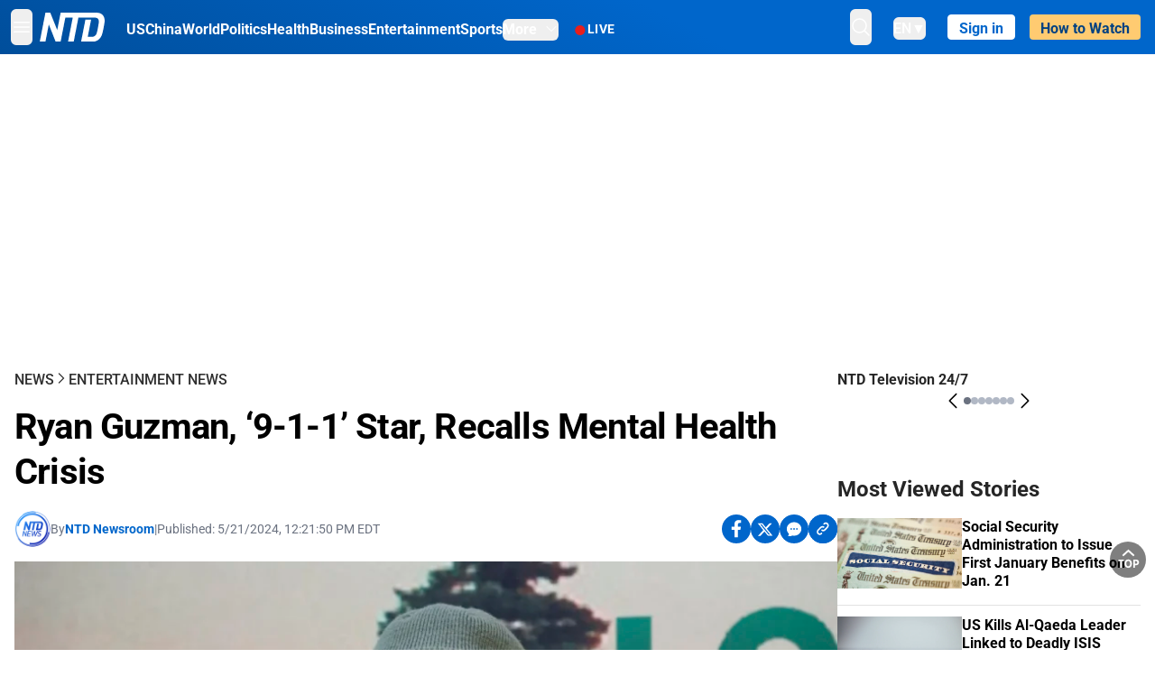

--- FILE ---
content_type: text/html; charset=utf-8
request_url: https://www.ntd.com/ryan-guzman-9-1-1-star-recalls-mental-health-crisis_994250.html
body_size: 28244
content:
<!DOCTYPE html><html lang="en"><head><meta property="og:site_name" content="NTD"/><meta charSet="UTF-8"/><link rel="icon" type="image/x-icon" href="/favicon.ico" sizes="any"/><link rel="icon" type="image/png" sizes="32x32" href="/images/favicons/ntd-favicon-32x32.png"/><link rel="icon" type="image/png" sizes="16x16" href="/images/favicons/ntd-favicon-16x16.png"/><link rel="apple-touch-icon" href="/images/favicons/ntd-apple-touch-icon-120x120.png"/><link rel="manifest" href="/site.webmanifest"/><meta name="viewport" content="width=device-width,initial-scale=1"/><title>Ryan Guzman, ‘9-1-1’ Star, Recalls Mental Health Crisis | NTD</title><meta name="robots" content="index,follow"/><meta name="description" content="NTD - To uplift and inform society by publishing quality content that embodies integrity, dignity, and the best of humanity."/><meta name="twitter:card" content="summary_large_image"/><meta name="twitter:site" content="@NTDNews"/><meta property="og:title" content="Ryan Guzman, ‘9-1-1’ Star, Recalls Mental Health Crisis"/><meta property="og:description" content="NTD - To uplift and inform society by publishing quality content that embodies integrity, dignity, and the best of humanity."/><meta property="og:url" content="https://www.ntd.com/ryan-guzman-9-1-1-star-recalls-mental-health-crisis_994250.html"/><meta property="og:type" content="article"/><meta property="article:published_time" content="2024-05-21T16:21:50.000Z"/><meta property="article:modified_time" content="2024-05-21T16:21:50.000Z"/><meta property="article:section" content="Entertainment News"/><meta property="og:image" content="https://i.ntd.com/assets/uploads/2024/05/id994255-Ryan-Guzman-GettyImages-2147044020.jpg-900x506.webp"/><meta property="og:image:alt" content="Actor Ryan Guzman attends the screening of &quot;The Long Game&quot; at the Montalban Theater in Hollywood, Calif., on April 10, 2024. (Michael Tran/AFP via Getty Images)"/><meta property="og:image:secure_url" content="https://i.ntd.com/assets/uploads/2024/05/id994255-Ryan-Guzman-GettyImages-2147044020.jpg-900x506.webp"/><meta property="og:locale" content="en"/><link rel="canonical" href="https://www.ntd.com/ryan-guzman-9-1-1-star-recalls-mental-health-crisis_994250.html"/><meta property="build-version" content="3.4.0"/><meta property="keywords" content="US, health"/><script type="application/ld+json">{"@context":"https://schema.org","@type":"NewsArticle","keywords":"US, health","description":"","mainEntityOfPage":{"@type":"WebPage","@id":"https://www.ntd.com"},"headline":"Ryan Guzman, ‘9-1-1’ Star, Recalls Mental Health Crisis","image":["https://i.ntd.com/assets/uploads/2024/05/id994255-Ryan-Guzman-GettyImages-2147044020.jpg-900x506.webp"],"articleSection":"Entertainment News","dateCreated":"2024-05-21T16:21:50.000Z","datePublished":"2024-05-21T16:21:50.000Z","dateModified":"2024-05-21T16:21:50.000Z","author":{"@type":"Person","name":"NTD"},"publisher":{"@type":"Organization","name":"NTD","logo":{"@type":"ImageObject","url":"https://www.ntd.com/images/ENTD270.jpeg"}},"articleBody":"","isAccessibleForFree":true}</script><script type="application/ld+json">{"@context":"https://schema.org","@type":"BreadcrumbList","itemListElement":[{"@type":"ListItem","position":1,"item":{"@id":"https://www.ntd.com","name":"Home"}},{"@type":"ListItem","position":2,"item":{"@id":"https://www.ntd.com/news","name":"News"}},{"@type":"ListItem","position":3,"item":{"@id":"https://www.ntd.com/entertainment","name":"Entertainment News"}}]}</script><link rel="preload" href="https://i.ntd.com/assets/uploads/2024/05/id994255-Ryan-Guzman-GettyImages-2147044020.jpg-900x506.webp" as="image" fetchpriority="high"/><meta name="next-head-count" content="30"/><link rel="stylesheet" href="https://subs.epochbase.com/lib/template.css"/><link rel="preconnect" href="https://fonts.googleapis.com"/><link rel="preconnect" href="https://fonts.gstatic.com" crossorigin="anonymous"/><link rel="stylesheet" data-href="https://fonts.googleapis.com/css2?family=Noto+Serif:wght@100..900&amp;display=swap"/><script type="text/javascript">if(/com.ntd./i.test(navigator.userAgent)){window.isApp=true;}</script><link rel="preconnect" href="https://fonts.gstatic.com" crossorigin /><link rel="preload" href="/_next/static/media/6d279439c4de6a8a-s.p.otf" as="font" type="font/otf" crossorigin="anonymous" data-next-font="size-adjust"/><link rel="preload" href="/_next/static/media/d423b8cc6998a42d-s.p.otf" as="font" type="font/otf" crossorigin="anonymous" data-next-font="size-adjust"/><link rel="preload" href="/_next/static/media/87938583ae89d1fb-s.p.otf" as="font" type="font/otf" crossorigin="anonymous" data-next-font="size-adjust"/><link rel="preload" href="/_next/static/media/5f01b218f380ae75-s.p.otf" as="font" type="font/otf" crossorigin="anonymous" data-next-font="size-adjust"/><link rel="preload" href="/_next/static/media/21f44fe78987abb6-s.p.otf" as="font" type="font/otf" crossorigin="anonymous" data-next-font="size-adjust"/><link rel="preload" href="/_next/static/media/366ce60a87b3d93b-s.p.otf" as="font" type="font/otf" crossorigin="anonymous" data-next-font="size-adjust"/><link rel="preload" href="/_next/static/media/69d19f24b6c2f63c-s.p.otf" as="font" type="font/otf" crossorigin="anonymous" data-next-font="size-adjust"/><link rel="preload" href="/_next/static/media/1696dcc4daf6198d-s.p.otf" as="font" type="font/otf" crossorigin="anonymous" data-next-font="size-adjust"/><link rel="preload" href="/_next/static/media/d0316c4a867c73d9-s.p.otf" as="font" type="font/otf" crossorigin="anonymous" data-next-font="size-adjust"/><link rel="preload" href="/_next/static/media/c1b6d0157379a23c-s.p.otf" as="font" type="font/otf" crossorigin="anonymous" data-next-font="size-adjust"/><link rel="preload" href="/_next/static/media/d27c3c4c48653461-s.p.woff2" as="font" type="font/woff2" crossorigin="anonymous" data-next-font="size-adjust"/><link rel="preload" href="/_next/static/media/2329f82f48d3e252-s.p.woff2" as="font" type="font/woff2" crossorigin="anonymous" data-next-font="size-adjust"/><link rel="preload" href="/_next/static/media/4046ec9b7a3cd7ce-s.p.woff2" as="font" type="font/woff2" crossorigin="anonymous" data-next-font="size-adjust"/><link rel="preload" href="/_next/static/media/677590baa4ca2e13-s.p.woff2" as="font" type="font/woff2" crossorigin="anonymous" data-next-font="size-adjust"/><link rel="preload" href="/_next/static/media/48ee0eb829fd67dc-s.p.woff2" as="font" type="font/woff2" crossorigin="anonymous" data-next-font="size-adjust"/><link rel="preload" href="/_next/static/media/bd4e47cdb1b92e8e-s.p.woff2" as="font" type="font/woff2" crossorigin="anonymous" data-next-font="size-adjust"/><link rel="preload" href="/_next/static/media/dedba05d74695149-s.p.woff2" as="font" type="font/woff2" crossorigin="anonymous" data-next-font="size-adjust"/><link rel="preload" href="/_next/static/media/aacbf89b63ff3595-s.p.woff2" as="font" type="font/woff2" crossorigin="anonymous" data-next-font="size-adjust"/><link rel="preload" href="/_next/static/media/d0b56fc3015f351f-s.p.woff2" as="font" type="font/woff2" crossorigin="anonymous" data-next-font="size-adjust"/><link rel="preload" href="/_next/static/css/e5bfd86eeebc37fb.css" as="style"/><link rel="stylesheet" href="/_next/static/css/e5bfd86eeebc37fb.css" data-n-g=""/><link rel="preload" href="/_next/static/css/f09d717aa85bdceb.css" as="style"/><link rel="stylesheet" href="/_next/static/css/f09d717aa85bdceb.css" data-n-p=""/><link rel="preload" href="/_next/static/css/5a5c8557a6fe8041.css" as="style"/><link rel="stylesheet" href="/_next/static/css/5a5c8557a6fe8041.css"/><noscript data-n-css=""></noscript><script defer="" nomodule="" src="/_next/static/chunks/polyfills-42372ed130431b0a.js"></script><script defer="" src="/_next/static/chunks/1033-542a31019ab750d4.js"></script><script defer="" src="/_next/static/chunks/7742-3706c8acab8bc7d3.js"></script><script defer="" src="/_next/static/chunks/5535.3cb1d9be360250dc.js"></script><script defer="" src="/_next/static/chunks/2901-7863ab772e459b67.js"></script><script defer="" src="/_next/static/chunks/5458.805473cf745e0c93.js"></script><script defer="" src="/_next/static/chunks/7912.b5038670c48b053e.js"></script><script src="/_next/static/chunks/webpack-38fd75bee5fa3ec1.js" defer=""></script><script src="/_next/static/chunks/framework-945b357d4a851f4b.js" defer=""></script><script src="/_next/static/chunks/main-e15b98b38f8b9694.js" defer=""></script><script src="/_next/static/chunks/pages/_app-1b2c6b540215ae9c.js" defer=""></script><script src="/_next/static/chunks/6492-a996f978e6c43eb4.js" defer=""></script><script src="/_next/static/chunks/5356-77ab64184dd0c10c.js" defer=""></script><script src="/_next/static/chunks/3545-148a19d9abd9ee9d.js" defer=""></script><script src="/_next/static/chunks/2407-52a061df3b44b04a.js" defer=""></script><script src="/_next/static/chunks/pages/%5Burl%5D-70b65ba4dae397a6.js" defer=""></script><script src="/_next/static/bbcb1d49c185377aff6d67e98564144f08d88bb5/_buildManifest.js" defer=""></script><script src="/_next/static/bbcb1d49c185377aff6d67e98564144f08d88bb5/_ssgManifest.js" defer=""></script><style data-href="https://fonts.googleapis.com/css2?family=Noto+Serif:wght@100..900&display=swap">@font-face{font-family:'Noto Serif';font-style:normal;font-weight:100;font-stretch:normal;font-display:swap;src:url(https://fonts.gstatic.com/l/font?kit=ga6iaw1J5X9T9RW6j9bNVls-hfgvz8JcMofYTa32J4wsL2JAlAhZqFGjww&skey=ff3f102bd67fc93c&v=v33) format('woff')}@font-face{font-family:'Noto Serif';font-style:normal;font-weight:200;font-stretch:normal;font-display:swap;src:url(https://fonts.gstatic.com/l/font?kit=ga6iaw1J5X9T9RW6j9bNVls-hfgvz8JcMofYTa32J4wsL2JAlAhZKFCjww&skey=ff3f102bd67fc93c&v=v33) format('woff')}@font-face{font-family:'Noto Serif';font-style:normal;font-weight:300;font-stretch:normal;font-display:swap;src:url(https://fonts.gstatic.com/l/font?kit=ga6iaw1J5X9T9RW6j9bNVls-hfgvz8JcMofYTa32J4wsL2JAlAhZ9lCjww&skey=ff3f102bd67fc93c&v=v33) format('woff')}@font-face{font-family:'Noto Serif';font-style:normal;font-weight:400;font-stretch:normal;font-display:swap;src:url(https://fonts.gstatic.com/l/font?kit=ga6iaw1J5X9T9RW6j9bNVls-hfgvz8JcMofYTa32J4wsL2JAlAhZqFCjww&skey=ff3f102bd67fc93c&v=v33) format('woff')}@font-face{font-family:'Noto Serif';font-style:normal;font-weight:500;font-stretch:normal;font-display:swap;src:url(https://fonts.gstatic.com/l/font?kit=ga6iaw1J5X9T9RW6j9bNVls-hfgvz8JcMofYTa32J4wsL2JAlAhZmlCjww&skey=ff3f102bd67fc93c&v=v33) format('woff')}@font-face{font-family:'Noto Serif';font-style:normal;font-weight:600;font-stretch:normal;font-display:swap;src:url(https://fonts.gstatic.com/l/font?kit=ga6iaw1J5X9T9RW6j9bNVls-hfgvz8JcMofYTa32J4wsL2JAlAhZdlejww&skey=ff3f102bd67fc93c&v=v33) format('woff')}@font-face{font-family:'Noto Serif';font-style:normal;font-weight:700;font-stretch:normal;font-display:swap;src:url(https://fonts.gstatic.com/l/font?kit=ga6iaw1J5X9T9RW6j9bNVls-hfgvz8JcMofYTa32J4wsL2JAlAhZT1ejww&skey=ff3f102bd67fc93c&v=v33) format('woff')}@font-face{font-family:'Noto Serif';font-style:normal;font-weight:800;font-stretch:normal;font-display:swap;src:url(https://fonts.gstatic.com/l/font?kit=ga6iaw1J5X9T9RW6j9bNVls-hfgvz8JcMofYTa32J4wsL2JAlAhZKFejww&skey=ff3f102bd67fc93c&v=v33) format('woff')}@font-face{font-family:'Noto Serif';font-style:normal;font-weight:900;font-stretch:normal;font-display:swap;src:url(https://fonts.gstatic.com/l/font?kit=ga6iaw1J5X9T9RW6j9bNVls-hfgvz8JcMofYTa32J4wsL2JAlAhZAVejww&skey=ff3f102bd67fc93c&v=v33) format('woff')}@font-face{font-family:'Noto Serif';font-style:normal;font-weight:100 900;font-stretch:100%;font-display:swap;src:url(https://fonts.gstatic.com/s/notoserif/v33/ga6daw1J5X9T9RW6j9bNVls-hfgvz8JcMofYTYf3D33WsNFHuQk.woff2) format('woff2');unicode-range:U+0460-052F,U+1C80-1C8A,U+20B4,U+2DE0-2DFF,U+A640-A69F,U+FE2E-FE2F}@font-face{font-family:'Noto Serif';font-style:normal;font-weight:100 900;font-stretch:100%;font-display:swap;src:url(https://fonts.gstatic.com/s/notoserif/v33/ga6daw1J5X9T9RW6j9bNVls-hfgvz8JcMofYTYf-D33WsNFHuQk.woff2) format('woff2');unicode-range:U+0301,U+0400-045F,U+0490-0491,U+04B0-04B1,U+2116}@font-face{font-family:'Noto Serif';font-style:normal;font-weight:100 900;font-stretch:100%;font-display:swap;src:url(https://fonts.gstatic.com/s/notoserif/v33/ga6daw1J5X9T9RW6j9bNVls-hfgvz8JcMofYTYf2D33WsNFHuQk.woff2) format('woff2');unicode-range:U+1F00-1FFF}@font-face{font-family:'Noto Serif';font-style:normal;font-weight:100 900;font-stretch:100%;font-display:swap;src:url(https://fonts.gstatic.com/s/notoserif/v33/ga6daw1J5X9T9RW6j9bNVls-hfgvz8JcMofYTYf5D33WsNFHuQk.woff2) format('woff2');unicode-range:U+0370-0377,U+037A-037F,U+0384-038A,U+038C,U+038E-03A1,U+03A3-03FF}@font-face{font-family:'Noto Serif';font-style:normal;font-weight:100 900;font-stretch:100%;font-display:swap;src:url(https://fonts.gstatic.com/s/notoserif/v33/ga6daw1J5X9T9RW6j9bNVls-hfgvz8JcMofYTYeGD33WsNFHuQk.woff2) format('woff2');unicode-range:U+0302-0303,U+0305,U+0307-0308,U+0310,U+0312,U+0315,U+031A,U+0326-0327,U+032C,U+032F-0330,U+0332-0333,U+0338,U+033A,U+0346,U+034D,U+0391-03A1,U+03A3-03A9,U+03B1-03C9,U+03D1,U+03D5-03D6,U+03F0-03F1,U+03F4-03F5,U+2016-2017,U+2034-2038,U+203C,U+2040,U+2043,U+2047,U+2050,U+2057,U+205F,U+2070-2071,U+2074-208E,U+2090-209C,U+20D0-20DC,U+20E1,U+20E5-20EF,U+2100-2112,U+2114-2115,U+2117-2121,U+2123-214F,U+2190,U+2192,U+2194-21AE,U+21B0-21E5,U+21F1-21F2,U+21F4-2211,U+2213-2214,U+2216-22FF,U+2308-230B,U+2310,U+2319,U+231C-2321,U+2336-237A,U+237C,U+2395,U+239B-23B7,U+23D0,U+23DC-23E1,U+2474-2475,U+25AF,U+25B3,U+25B7,U+25BD,U+25C1,U+25CA,U+25CC,U+25FB,U+266D-266F,U+27C0-27FF,U+2900-2AFF,U+2B0E-2B11,U+2B30-2B4C,U+2BFE,U+3030,U+FF5B,U+FF5D,U+1D400-1D7FF,U+1EE00-1EEFF}@font-face{font-family:'Noto Serif';font-style:normal;font-weight:100 900;font-stretch:100%;font-display:swap;src:url(https://fonts.gstatic.com/s/notoserif/v33/ga6daw1J5X9T9RW6j9bNVls-hfgvz8JcMofYTYf1D33WsNFHuQk.woff2) format('woff2');unicode-range:U+0102-0103,U+0110-0111,U+0128-0129,U+0168-0169,U+01A0-01A1,U+01AF-01B0,U+0300-0301,U+0303-0304,U+0308-0309,U+0323,U+0329,U+1EA0-1EF9,U+20AB}@font-face{font-family:'Noto Serif';font-style:normal;font-weight:100 900;font-stretch:100%;font-display:swap;src:url(https://fonts.gstatic.com/s/notoserif/v33/ga6daw1J5X9T9RW6j9bNVls-hfgvz8JcMofYTYf0D33WsNFHuQk.woff2) format('woff2');unicode-range:U+0100-02BA,U+02BD-02C5,U+02C7-02CC,U+02CE-02D7,U+02DD-02FF,U+0304,U+0308,U+0329,U+1D00-1DBF,U+1E00-1E9F,U+1EF2-1EFF,U+2020,U+20A0-20AB,U+20AD-20C0,U+2113,U+2C60-2C7F,U+A720-A7FF}@font-face{font-family:'Noto Serif';font-style:normal;font-weight:100 900;font-stretch:100%;font-display:swap;src:url(https://fonts.gstatic.com/s/notoserif/v33/ga6daw1J5X9T9RW6j9bNVls-hfgvz8JcMofYTYf6D33WsNFH.woff2) format('woff2');unicode-range:U+0000-00FF,U+0131,U+0152-0153,U+02BB-02BC,U+02C6,U+02DA,U+02DC,U+0304,U+0308,U+0329,U+2000-206F,U+20AC,U+2122,U+2191,U+2193,U+2212,U+2215,U+FEFF,U+FFFD}</style></head><body><noscript><iframe src="https://www.googletagmanager.com/ns.html?id=GTM-K52XVPF" height="0" width="0" style="display:none;visibility:hidden"></iframe></noscript><div id="__next"><div lang="en"><div class="__variable_315db8 __variable_ae7e04 __variable_8c00a5 font-roboto" id="headlessui-portal-root"><div class="relative z-10 bg-white dark:bg-black"><div style="background:linear-gradient(208deg, #0066CB 41.12%, #004181 131.51%)" class="Header_header__ds50R sticky top-0 z-[1200]"><div class="mx-auto flex h-[60px] max-w-[1300px] items-center justify-between gap-4 px-4 py-2 md:justify-between 2xl:px-0"><div class="flex items-center"><div class="" data-headlessui-state=""><div class="flex flex-none items-center sm:space-x-1"><button type="button" class="-ml-1 mr-2 inline-flex items-center justify-center rounded-md py-2 text-white focus:outline-none sm:mr-0" id="headlessui-popover-button-:R2mt6:" aria-expanded="false" data-headlessui-state=""><span class="sr-only">Open menu</span><svg xmlns="http://www.w3.org/2000/svg" fill="none" viewBox="0 0 24 24" stroke-width="1.5" stroke="currentColor" aria-hidden="true" class="size-6"><path stroke-linecap="round" stroke-linejoin="round" d="M3.75 6.75h16.5M3.75 12h16.5m-16.5 5.25h16.5"></path></svg></button></div></div><a class="contents" href="/"><span class="sr-only">NTD Television</span><img class="mr-4 w-[58px] sm:ml-2 sm:mr-6 sm:w-[72px]" src="https://i.ntd.com/assets/themes/ntd/images/NTDLogo.svg" alt="NTD Television" width="300" height="132" title="NTD Television"/></a><div class="hidden w-auto xl:block"><div class="mt-1 flex items-center justify-between gap-x-5"><a href="/us" class="flex-shrink-0"><span class="w-full text-base font-bold text-white">US</span></a><a href="/china" class="flex-shrink-0"><span class="w-full text-base font-bold text-white">China</span></a><a href="/world" class="flex-shrink-0"><span class="w-full text-base font-bold text-white">World</span></a><a href="/politics" class="flex-shrink-0"><span class="w-full text-base font-bold text-white">Politics</span></a><a href="/health-news" class="flex-shrink-0"><span class="w-full text-base font-bold text-white">Health</span></a><a href="/business" class="flex-shrink-0"><span class="w-full text-base font-bold text-white">Business</span></a><a href="/entertainment" class="flex-shrink-0"><span class="w-full text-base font-bold text-white">Entertainment</span></a><a href="/sports" class="flex-shrink-0"><span class="w-full text-base font-bold text-white">Sports</span></a><nav class="space-x-10"><div class="relative" data-headlessui-state=""><button type="button" class="group inline-flex items-center rounded-md text-base font-bold text-white focus:outline-none" id="headlessui-popover-button-:R16mt6:" aria-expanded="false" data-headlessui-state=""><span class="min-w-fit">More</span><svg xmlns="http://www.w3.org/2000/svg" viewBox="0 0 24 24" fill="currentColor" aria-hidden="true" class="mb-0.5 ml-2 w-4 fill-white"><path fill-rule="evenodd" d="M12.53 16.28a.75.75 0 01-1.06 0l-7.5-7.5a.75.75 0 011.06-1.06L12 14.69l6.97-6.97a.75.75 0 111.06 1.06l-7.5 7.5z" clip-rule="evenodd"></path></svg></button></div></nav></div></div><a class="mt-1 hidden flex-shrink-0 items-center gap-1 px-4 xl:flex" href="/live"><span class="animate-pulse text-[26px] leading-3 text-[#EC1D19]">●</span><span class="text-sm font-semibold tracking-wide text-white">LIVE</span></a></div><div class="flex items-center"><div data-headlessui-state=""><button type="button" class="mr-6 hidden items-center justify-center rounded-md py-2 text-white focus:outline-none sm:inline-flex" id="headlessui-popover-button-:R36t6:" aria-expanded="false" data-headlessui-state=""><span class="sr-only">search</span><svg xmlns="http://www.w3.org/2000/svg" fill="none" viewBox="0 0 24 24" stroke-width="1.5" stroke="currentColor" aria-hidden="true" class="size-6 stroke-white"><path stroke-linecap="round" stroke-linejoin="round" d="M21 21l-5.197-5.197m0 0A7.5 7.5 0 105.196 5.196a7.5 7.5 0 0010.607 10.607z"></path></svg></button></div><nav class="hidden space-x-10 sm:flex"><div class="relative" data-headlessui-state=""><button type="button" class="group mr-6 mt-1 inline-flex items-center rounded-md text-[16px] font-medium text-white focus:outline-none focus:ring-0" id="headlessui-popover-button-:R56t6:" aria-expanded="false" data-headlessui-state=""><span class="min-w-fit">EN</span><span>▼</span></button></div></nav><div id="login_wrapper" class=""></div><a class="pb-0.25 ml-2 h-7 flex-shrink-0 rounded bg-[#FFCB71] px-2 pt-1 !text-[#004181] md:ml-4 md:px-3" href="/watch"><div class="text-base font-semibold">How to Watch</div></a></div></div></div><!--$--><div class="m-auto items-center justify-center overflow-hidden print:hidden hidden md:flex" style="min-height:314px"><div id="article_top_ads"></div></div><!--/$--><div class="post theme"><main class="main mx-auto max-w-[1300px] gap-11 px-4 xl:flex 2xl:px-0"><div class="w-full flex-1 pt-6 lg:px-0 lg:pt-9 xl:w-[920px]"><article class="bg-white"><header><div data-label="post-default-breadcrumbs" class="theme-app-hidden scroll flex items-center gap-2 whitespace-nowrap uppercase text-sm text-[#2f2f2f] font-medium leading-tight lg:text-base lg:leading-snug mb-4"><a class="" href="/news">News</a><svg xmlns="http://www.w3.org/2000/svg" fill="none" viewBox="0 0 24 24" stroke-width="2" stroke="currentColor" aria-hidden="true" width="16" class="-mt-[5px] shrink-0 text-[#2f2f2f]"><path stroke-linecap="round" stroke-linejoin="round" d="M8.25 4.5l7.5 7.5-7.5 7.5"></path></svg><a class="" href="/entertainment">Entertainment News</a></div><h1 class="mb-4 max-w-4xl text-[26px] font-bold leading-[120%] tracking-[-0.52px] lg:text-[40px] lg:leading-tight lg:tracking-[-0.8px]">Ryan Guzman, ‘9-1-1’ Star, Recalls Mental Health Crisis</h1><div class="flex flex-col flex-wrap gap-1.5 text-sm text-[#6B7280] md:flex-row md:items-center mb-4 mt-[18px]"><div class="flex items-center gap-2 text-sm"><a href="/author/ntd-newsroom"><img alt="NTD Newsroom" title="NTD Newsroom" loading="lazy" width="40" height="40" decoding="async" data-nimg="1" class="flex rounded-full" style="color:transparent" src="https://i.ntd.com/assets/uploads/2024/05/id996033-NTD-News-logo-square.png"/></a><div class="flex flex-col"><div class="item-center flex gap-2">By<div class="font-bold text-[#0066CB]"><a class="no-underline hover:underline" href="/author/ntd-newsroom">NTD Newsroom</a></div></div><div class="item-center flex flex-col flex-wrap divide-gray-200 text-gray-800 xs:flex-row xs:gap-3 xs:divide-x"></div></div></div><div class="hidden md:block">|</div><span>Published:<!-- --> <!-- -->5/21/2024, 12:21:50 PM EDT</span><div class="hidden flex-1 md:block"></div><!--$--><div class="flex gap-2 items-center"><button data-tip="Share on Facebook" class="bg-[#0066CB] rounded-full size-8 justify-center items-center flex just text-white" type="button"><svg viewBox="0 0 11 17" fill="none" xmlns="http://www.w3.org/2000/svg" class="size-5"><g clip-path="url(#facebook_svg__a)"><path d="m9.343 9.393.457-2.99H6.944v-1.94c0-.818.4-1.615 1.678-1.615H9.92V.303S8.742.1 7.616.1c-2.352 0-3.89 1.431-3.89 4.024v2.278H1.113v2.99h2.615v7.227h3.217V9.393h2.4Z" fill="currentColor"></path></g><defs><clipPath id="facebook_svg__a"><path fill="currentColor" transform="translate(.377 .1)" d="M0 0h10.279v16.519H0z"></path></clipPath></defs></svg></button><button data-tip="Share on Twitter" class="bg-[#0066CB] rounded-full size-8 justify-center items-center flex just text-white" type="button"><svg width="18" height="15" fill="none" xmlns="http://www.w3.org/2000/svg" class=""><path fill-rule="evenodd" clip-rule="evenodd" d="M5.925.695H.684L6.898 8.29l-5.817 6.37H3.77l4.4-4.818 3.906 4.774h5.242L10.922 6.8l.01.014L16.44.784h-2.687l-4.09 4.478L5.925.695Zm-2.348 1.33h1.632l9.215 11.26h-1.632L3.577 2.025Z" fill="#fff"></path></svg></button><button class="bg-[#0066CB] rounded-full size-8 justify-center items-center flex just text-white" type="button" data-tip="Copy link"><svg xmlns="http://www.w3.org/2000/svg" viewBox="0 0 24 24" fill="currentColor" aria-hidden="true" class="size-5"><path fill-rule="evenodd" d="M4.804 21.644A6.707 6.707 0 006 21.75a6.721 6.721 0 003.583-1.029c.774.182 1.584.279 2.417.279 5.322 0 9.75-3.97 9.75-9 0-5.03-4.428-9-9.75-9s-9.75 3.97-9.75 9c0 2.409 1.025 4.587 2.674 6.192.232.226.277.428.254.543a3.73 3.73 0 01-.814 1.686.75.75 0 00.44 1.223zM8.25 10.875a1.125 1.125 0 100 2.25 1.125 1.125 0 000-2.25zM10.875 12a1.125 1.125 0 112.25 0 1.125 1.125 0 01-2.25 0zm4.875-1.125a1.125 1.125 0 100 2.25 1.125 1.125 0 000-2.25z" clip-rule="evenodd"></path></svg></button><div class="flex cursor-pointer items-center gap-1" id="share_now"><button class="bg-[#0066CB] rounded-full size-8 justify-center items-center flex just text-white" type="button" data-tip="Share"><svg xmlns="http://www.w3.org/2000/svg" width="32" height="32" fill="none"><circle cx="16" cy="16" r="16" fill="#0066CB"></circle><path d="M18.988 8.727c-.303.017-.605.052-.89.158-.454.175-.89.438-1.26.825a.86.86 0 0 0-.262.276.906.906 0 0 0 .118 1.085.835.835 0 0 0 .316.208.806.806 0 0 0 .722-.084.86.86 0 0 0 .265-.274c.185-.193.403-.299.638-.386.587-.211 1.31-.123 1.78.386.654.684.654 1.825 0 2.528l-2.519 2.633c-.739.772-1.343.842-1.78.825-.436-.018-.688-.228-.688-.228a.827.827 0 0 0-.645-.084.837.837 0 0 0-.296.155.878.878 0 0 0-.217.262.917.917 0 0 0 .319 1.211s.57.387 1.41.44c.84.052 2.015-.282 3.039-1.37l2.518-2.633c1.31-1.37 1.31-3.581 0-4.933a3.225 3.225 0 0 0-1.628-.93c-.303-.07-.638-.07-.94-.053v-.017Zm-3.358 4.055c-.84-.036-1.998.263-2.989 1.316l-2.518 2.633c-1.31 1.37-1.31 3.581 0 4.933.94.983 2.283 1.264 3.458.825.454-.175.89-.439 1.26-.825a.86.86 0 0 0 .262-.277.905.905 0 0 0-.118-1.085.836.836 0 0 0-.316-.207.804.804 0 0 0-.722.083.86.86 0 0 0-.265.275c-.185.193-.403.298-.638.386-.588.21-1.31.123-1.78-.386-.654-.685-.654-1.826 0-2.528l2.519-2.633c.671-.702 1.259-.79 1.73-.773.47.018.788.158.788.158a.82.82 0 0 0 .697.152.825.825 0 0 0 .328-.165.87.87 0 0 0 .23-.296.91.91 0 0 0-.197-1.052.828.828 0 0 0-.32-.183s-.57-.351-1.41-.386v.035Z" fill="#fff"></path></svg></button><div></div></div></div><!--/$--></div></header><figure><img alt="Ryan Guzman, ‘9-1-1’ Star, Recalls Mental Health Crisis" fetchpriority="high" width="600" height="400" decoding="async" data-nimg="1" class="w-full overflow-hidden bg-gray-100 object-cover aspect-video" style="color:transparent" src="https://i.ntd.com/assets/uploads/2024/05/id994255-Ryan-Guzman-GettyImages-2147044020.jpg-900x506.webp"/><figcaption class="font-regular caption border-b border-b-gray-200 px-1 py-2 text-xs text-gray-500">Actor Ryan Guzman attends the screening of "The Long Game" at the Montalban Theater in Hollywood, Calif., on April 10, 2024. (Michael Tran/AFP via Getty Images)</figcaption></figure><div data-post-content="true" class="post_content" id="post_content" data-testid="post_content"><p>Ryan Guzman’s character on the drama series “9-1-1-” has struggled with mental health challenges. The actor can relate.</p><p>Mr. Guzman, who plays firefighter Eddie Diaz, was a recent guest on the podcast “I’ve Never Said This Before With Tommy DiDario,” where he got personal about his own mental health.</p><p>He was asked about Season 5 in which his character, who suffers from post traumatic stress syndrome, has a break down. Mr. Guzman said it was “cathartic.”</p><p>“I’ve gone through my own mental health issues as far as like my own depression and anxiety,” he said. “I was raised in an age when men aren’t vulnerable and aren’t allowed to show feelings.”</p><p>Mr. Guzman said he found it therapeutic to be able incorporate some of his own experiences into his performance.</p><p>“About six and a half, seven years ago…I had my own mental health crisis and I tried at one point in time to take my own life,” Mr. Guzman said. “And luckily it didn’t work. Luckily I got a second chance. By the grace of God.”</p><p>Since then, the actor said he’s worked to “erase what got me there and build on what allowed me to live forward.” That moment and the death of his friend Stephen “tWitch” Boss, whom he greatly admired, were “probably the two biggest fundamental moments of my entire life and have allowed me to have a deeper sense of mercy and empathy towards every individual,” Mr. Guzman said.</p><p>“I would implore that all men renounce this fact that you’re a tough man, you have to hold all of this in,” he said. “Lean on your brother.”</p><p>Mr. Guzman, who starred the dance movies “Step Up Revolution” in 2012 and “Step Up All In” in 2014,” recently paid tribute to Boss with a dance video on social media.</p><div class="my-5"><em>The-CNN-Wire</em>
<em>™ & © 2024 Cable News Network, Inc., a Warner Bros. Discovery Company. All rights reserved.</em></div></div><!--$--><div class="m-auto items-center justify-center overflow-hidden print:hidden hidden md:flex" style="min-height:314px;padding:32px 8px 32px 8px"><div id="article_below_ads"></div></div><!--/$--><!--$--><div class="m-auto flex items-center justify-center overflow-hidden print:hidden md:hidden" style="min-height:314px;padding:32px 8px 32px 8px"><div id="below_article_mobile_ads"></div></div><!--/$--><section class="not-format" id="article-comment"><div class="space-y-3 lg:mt-8"><div><iframe src="" width="100%" height="100%"></iframe></div></div></section></article><aside aria-label="Recommendations" class="bg-white py-8 dark:bg-gray-900"><!--$--><h2 class="mb-3 text-2xl font-bold dark:text-white">Recommendations</h2><div class="grid gap-6 md:grid-cols-3"><article class="flex flex-col"><a class="" data-thumbnail="true" target="" href="/its-very-unlikely-supreme-court-will-overturn-trumps-tariffs-bessent-says_1120457.html" data-testid="post-thumbnail"><img alt="It’s ‘Very Unlikely’ Supreme Court Will Overturn Trump’s Tariffs, Bessent Says" loading="lazy" width="600" height="400" decoding="async" data-nimg="1" class="w-full overflow-hidden bg-gray-100 object-cover aspect-video" style="color:transparent" src="https://i.ntd.com/assets/uploads/2026/01/id1120458-2026-01-10T002823Z_1_LYNXMPEM09008_RTROPTP_4_USA-TRUMP.jpg-900x506.webp"/></a><a data-title="true" target="" href="/its-very-unlikely-supreme-court-will-overturn-trumps-tariffs-bessent-says_1120457.html"><h3 class="text-heading mt-2.5 text-base font-semibold">It’s ‘Very Unlikely’ Supreme Court Will Overturn Trump’s Tariffs, Bessent Says</h3></a></article><article class="flex flex-col"><a class="" data-thumbnail="true" target="" href="/trump-links-greenland-dispute-to-nobel-peace-prize-snub-in-letter-to-norway_1120399.html" data-testid="post-thumbnail"><img alt="Trump Links Greenland Dispute to Nobel Peace Prize Snub in Letter to Norway" loading="lazy" width="600" height="400" decoding="async" data-nimg="1" class="w-full overflow-hidden bg-gray-100 object-cover aspect-video" style="color:transparent" src="https://i.ntd.com/assets/uploads/2025/04/id1062805-Norway-PM-Trump-GettyImages-2211131829.jpg-900x506.webp"/></a><a data-title="true" target="" href="/trump-links-greenland-dispute-to-nobel-peace-prize-snub-in-letter-to-norway_1120399.html"><h3 class="text-heading mt-2.5 text-base font-semibold">Trump Links Greenland Dispute to Nobel Peace Prize Snub in Letter to Norway</h3></a></article><article class="flex flex-col"><a class="" data-thumbnail="true" target="" href="/trump-to-face-global-leaders-at-biggest-ever-world-economic-forum-in-davos_1120385.html" data-testid="post-thumbnail"><img alt="Trump to Face Global Leaders at Biggest-Ever World Economic Forum in Davos" loading="lazy" width="600" height="400" decoding="async" data-nimg="1" class="w-full overflow-hidden bg-gray-100 object-cover aspect-video" style="color:transparent" src="https://i.ntd.com/assets/uploads/2026/01/id1120391-world-economic-forum-davos-2256507735.jpg-900x506.webp"/></a><a data-title="true" target="" href="/trump-to-face-global-leaders-at-biggest-ever-world-economic-forum-in-davos_1120385.html"><h3 class="text-heading mt-2.5 text-base font-semibold">Trump to Face Global Leaders at Biggest-Ever World Economic Forum in Davos</h3></a></article><article class="flex flex-col"><a class="" data-thumbnail="true" target="" href="/eu-hosts-emergency-meeting-in-response-to-trumps-tariffs-over-greenland_1120242.html" data-testid="post-thumbnail"><img alt="EU Leaders Ready to ‘Defend Ourselves’ Amid US Tariff Threats Over Greenland" loading="lazy" width="600" height="400" decoding="async" data-nimg="1" class="w-full overflow-hidden bg-gray-100 object-cover aspect-video" style="color:transparent" src="https://i.ntd.com/assets/uploads/2026/01/id1120243-3_USA-TRUMP-GREENLAND.jpg-900x506.webp"/></a><a data-title="true" target="" href="/eu-hosts-emergency-meeting-in-response-to-trumps-tariffs-over-greenland_1120242.html"><h3 class="text-heading mt-2.5 text-base font-semibold">EU Leaders Ready to ‘Defend Ourselves’ Amid US Tariff Threats Over Greenland</h3></a></article><article class="flex flex-col"><a class="" data-thumbnail="true" target="" href="/trump-calls-for-new-leadership-in-iran_1120195.html" data-testid="post-thumbnail"><img alt="Trump Calls for New Leadership in Iran" loading="lazy" width="600" height="400" decoding="async" data-nimg="1" class="w-full overflow-hidden bg-gray-100 object-cover aspect-video" style="color:transparent" src="https://i.ntd.com/assets/uploads/2026/01/id1120196-GettyImages-2256622583-Donald-Trump-OP.jpg-900x506.webp"/></a><a data-title="true" target="" href="/trump-calls-for-new-leadership-in-iran_1120195.html"><h3 class="text-heading mt-2.5 text-base font-semibold">Trump Calls for New Leadership in Iran</h3></a></article><article class="flex flex-col"><a class="" data-thumbnail="true" target="" href="/trump-warns-iran-against-targeting-us-bases-says-any-attack-to-be-met-with-very-powerful-force_1120142.html" data-testid="post-thumbnail"><img alt="Trump Warns Iran Against Targeting US Bases" loading="lazy" width="600" height="400" decoding="async" data-nimg="1" class="w-full overflow-hidden bg-gray-100 object-cover aspect-video" style="color:transparent" src="https://i.ntd.com/assets/uploads/2026/01/id1120143-01162026-DSC01527-POTUS.jpg-900x506.webp"/></a><a data-title="true" target="" href="/trump-warns-iran-against-targeting-us-bases-says-any-attack-to-be-met-with-very-powerful-force_1120142.html"><h3 class="text-heading mt-2.5 text-base font-semibold">Trump Warns Iran Against Targeting US Bases</h3></a></article><article class="flex flex-col"><a class="" data-thumbnail="true" target="" href="/us-to-impose-10-percent-tariff-on-8-european-countries-opposing-greenland-deal_1120136.html" data-testid="post-thumbnail"><img alt="US to Impose 10 Percent Tariff on 8 European Countries Opposing Greenland Deal" loading="lazy" width="600" height="400" decoding="async" data-nimg="1" class="w-full overflow-hidden bg-gray-100 object-cover aspect-video" style="color:transparent" src="https://i.ntd.com/assets/uploads/2026/01/id1120239-2_USA-TRUMP-GREENLAND.jpg-900x506.webp"/></a><a data-title="true" target="" href="/us-to-impose-10-percent-tariff-on-8-european-countries-opposing-greenland-deal_1120136.html"><h3 class="text-heading mt-2.5 text-base font-semibold">US to Impose 10 Percent Tariff on 8 European Countries Opposing Greenland Deal</h3></a></article><article class="flex flex-col"><a class="" data-thumbnail="true" target="" href="/walz-responds-to-reports-of-federal-probe-for-allegedly-obstructing-law-enforcement_1120043.html" data-testid="post-thumbnail"><img alt="Walz Responds to Reports of Federal Probe for Allegedly Obstructing Law Enforcement" loading="lazy" width="600" height="400" decoding="async" data-nimg="1" class="w-full overflow-hidden bg-gray-100 object-cover aspect-video" style="color:transparent" src="https://i.ntd.com/assets/uploads/2026/01/id1120044-USA-ELECTION-MINNESOTA-WALZ.jpg-900x506.webp"/></a><a data-title="true" target="" href="/walz-responds-to-reports-of-federal-probe-for-allegedly-obstructing-law-enforcement_1120043.html"><h3 class="text-heading mt-2.5 text-base font-semibold">Walz Responds to Reports of Federal Probe for Allegedly Obstructing Law Enforcement</h3></a></article><article class="flex flex-col"><a class="" data-thumbnail="true" target="" href="/trump-suggests-tariff-for-countries-that-dont-go-along-with-greenland-plan_1119928.html" data-testid="post-thumbnail"><img alt="Trump Suggests Tariff for Countries That ‘Don’t Go Along With Greenland’ Plan" loading="lazy" width="600" height="400" decoding="async" data-nimg="1" class="w-full overflow-hidden bg-gray-100 object-cover aspect-video" style="color:transparent" src="https://i.ntd.com/assets/uploads/2026/01/id1119929-01162026-DSC00501-POTUS.jpg-900x506.webp"/></a><a data-title="true" target="" href="/trump-suggests-tariff-for-countries-that-dont-go-along-with-greenland-plan_1119928.html"><h3 class="text-heading mt-2.5 text-base font-semibold">Trump Suggests Tariff for Countries That ‘Don’t Go Along With Greenland’ Plan</h3></a></article></div><!--/$--><!--$--><div id="rc-widget-f17013" data-rc-widget="true" data-widget-host="habitat" data-endpoint="//trends.revcontent.com" data-widget-id="283883" class="block" style="margin:20px 0px 0px 0px"></div><!--/$--><!--$--><div id="partnership" class="block"><div id="unit_95162"><a href="https://mixi.media/" rel="nofollow"></a></div></div><!--/$--></aside></div><!--$--><aside role="sidebar" class="xl:w-[336px] post pt-6 lg:pt-9 space-y-14 [&amp;&gt;*:nth-child(2)]:!mt-[30px]"><div class="aspect-video bg-gray-100"></div><!--$--><div class="mb-5 hidden xl:block"><div class="text-2xl font-bold text-heading">Most Viewed Stories</div><div class=""><div class="my-4 flex gap-3"><a href="/social-security-administration-to-issue-first-january-benefits-on-jan-21_1120193.html"><div class="flex items-start gap-3"><div class="shrink-0 overflow-hidden w-[138px]"><img alt="Social Security Administration to Issue First January Benefits on Jan. 21" loading="lazy" width="600" height="400" decoding="async" data-nimg="1" class="w-full overflow-hidden bg-gray-100 object-cover aspect-video" style="color:transparent" src="https://i.ntd.com/assets/uploads/2025/12/id1112174-GettyImages-1346574062.jpegKO.jpg-900x506.webp"/></div><h3 class="text-base line-clamp-2 flex-1 font-semibold leading-tight line-clamp-4">Social Security Administration to Issue First January Benefits on Jan. 21</h3></div></a></div><div class="my-4 flex gap-3 border-t pt-3"><a href="/us-kills-al-qaeda-leader-linked-to-deadly-isis-attack-on-us-troops_1120167.html"><div class="flex items-start gap-3"><div class="shrink-0 overflow-hidden w-[138px]"><img alt="US Kills Al-Qaeda Leader Linked to Deadly ISIS Attack on US Troops" loading="lazy" width="600" height="400" decoding="async" data-nimg="1" class="w-full overflow-hidden bg-gray-100 object-cover aspect-video" style="color:transparent" src="https://i.ntd.com/assets/uploads/2026/01/id1120168-FA-18F-Super-Hornet-fighter-9284825.jpg-900x506.webp"/></div><h3 class="text-base line-clamp-2 flex-1 font-semibold leading-tight line-clamp-4">US Kills Al-Qaeda Leader Linked to Deadly ISIS Attack on US Troops</h3></div></a></div><div class="my-4 flex gap-3 border-t pt-3"><a href="/kianna-underwood-former-nickelodeon-star-killed-in-hit-and-run_1120161.html"><div class="flex items-start gap-3"><div class="shrink-0 overflow-hidden w-[138px]"><img alt="Kianna Underwood, Former Nickelodeon Star, Killed in Hit-and-Run" loading="lazy" width="600" height="400" decoding="async" data-nimg="1" class="w-full overflow-hidden bg-gray-100 object-cover aspect-video" style="color:transparent" src="https://i.ntd.com/assets/uploads/2026/01/id1120230-Kianna-Underwood-.jpg-900x506.webp"/></div><h3 class="text-base line-clamp-2 flex-1 font-semibold leading-tight line-clamp-4">Kianna Underwood, Former Nickelodeon Star, Killed in Hit-and-Run</h3></div></a></div><div class="my-4 flex gap-3 border-t pt-3"><a href="/popular-pet-retailer-files-chapter-11-bankruptcy-after-franchise-dispute_1120294.html"><div class="flex items-start gap-3"><div class="shrink-0 overflow-hidden w-[138px]"><img alt="Popular Pet Retailer Files Chapter 11 Bankruptcy After Franchise Dispute" loading="lazy" width="600" height="400" decoding="async" data-nimg="1" class="w-full overflow-hidden bg-gray-100 object-cover aspect-video" style="color:transparent" src="https://i.ntd.com/assets/uploads/2026/01/id1120356-Three-Dog-Bakery-GettyImages-79171696.jpg-900x506.webp"/></div><h3 class="text-base line-clamp-2 flex-1 font-semibold leading-tight line-clamp-4">Popular Pet Retailer Files Chapter 11 Bankruptcy After Franchise Dispute</h3></div></a></div><div class="my-4 flex gap-3 border-t pt-3"><a href="/texans-report-surge-in-mystery-seeds-mailed-from-china_1120275.html"><div class="flex items-start gap-3"><div class="shrink-0 overflow-hidden w-[138px]"><img alt="Texans Report Surge in Mystery Seeds Mailed From China" loading="lazy" width="600" height="400" decoding="async" data-nimg="1" class="w-full overflow-hidden bg-gray-100 object-cover aspect-video" style="color:transparent" src="https://i.ntd.com/assets/uploads/2026/01/id1120276-image-20260115115823-1.jpeg-900x506.webp"/></div><h3 class="text-base line-clamp-2 flex-1 font-semibold leading-tight line-clamp-4">Texans Report Surge in Mystery Seeds Mailed From China</h3></div></a></div><div class="my-4 flex gap-3 border-t pt-3"><a href="/remove-owners-control-mamdani-goes-after-landlords-for-violations_1120110.html"><div class="flex items-start gap-3"><div class="shrink-0 overflow-hidden w-[138px]"><img alt="Remove ‘Owner’s Control’: Mamdani Goes After Landlords for Violations" loading="lazy" width="600" height="400" decoding="async" data-nimg="1" class="w-full overflow-hidden bg-gray-100 object-cover aspect-video" style="color:transparent" src="https://i.ntd.com/assets/uploads/2026/01/id1120111-Mamdani-GettyImages-2254503491.jpg-900x506.webp"/></div><h3 class="text-base line-clamp-2 flex-1 font-semibold leading-tight line-clamp-4">Remove ‘Owner’s Control’: Mamdani Goes After Landlords for Violations</h3></div></a></div></div></div><!--/$--><div class="sticky top-0"><!--$--><div class="m-auto items-center justify-center overflow-hidden print:hidden hidden md:flex" style="min-height:314px;padding:32px 8px 32px 8px"><div id="article_siderbar_sticky_ads"></div></div><!--/$--></div></aside><!--/$--></main><div class="my-10 md:my-20"><!--$--><div class="m-auto items-center justify-center overflow-hidden print:hidden hidden md:flex" style="min-height:154px;padding:32px 8px 32px 8px"><div id="end_article_ads"></div></div><!--/$--></div></div><footer style="background:linear-gradient(180deg, #0066CB 0%, #003365 100.37%)" class="Footer_footer__MddMJ mx-auto flex w-full"><div class="mx-auto flex w-full max-w-[950px] flex-col items-center space-y-8 p-5 py-10 text-center text-white"><div class="w-full"><form><div class="flex items-center py-4 md:mx-auto lg:mx-0 lg:max-w-none xl:px-0"><div class="flex w-full items-center"><label for="search" class="sr-only">Search</label><div class="relative flex w-full items-center rounded-[12px] border border-gray-300 bg-white px-3"><svg xmlns="http://www.w3.org/2000/svg" fill="none" viewBox="0 0 24 24" stroke-width="1.5" stroke="currentColor" aria-hidden="true" class="size-5 stroke-[#B1B1B1]"><path stroke-linecap="round" stroke-linejoin="round" d="M21 21l-5.197-5.197m0 0A7.5 7.5 0 105.196 5.196a7.5 7.5 0 0010.607 10.607z"></path></svg><input id="search" class="block w-full border-none text-sm text-heading placeholder-[#B1B1B1] focus:border-gray-900 focus:outline-none focus:ring-0 sm:text-sm" placeholder="Search" type="search" required="" value=""/></div></div></div></form></div><nav class="grid w-full grid-cols-2 gap-10 sm:grid-cols-4"><ul class="col-span-1 space-y-4 text-start text-white"><li class="text-base font-bold uppercase"><a class="hover:!text-white" href="/news">News</a></li><ul class="p-0"><li class="text-sm font-medium leading-7"><a href="/us" class="flex hover:!text-white">US</a></li><li class="text-sm font-medium leading-7"><a href="/china" class="flex hover:!text-white">China</a></li><li class="text-sm font-medium leading-7"><a href="/world" class="flex hover:!text-white">World</a></li><li class="text-sm font-medium leading-7"><a href="/business" class="flex hover:!text-white">Business</a></li><li class="text-sm font-medium leading-7"><a href="/weather" class="flex hover:!text-white">Weather</a></li><li class="text-sm font-medium leading-7"><a href="/health" class="flex hover:!text-white">Health</a></li><li class="text-sm font-medium leading-7"><a href="/science" class="flex hover:!text-white">Sci &amp;Tech</a></li><li class="text-sm font-medium leading-7"><a href="/entertainment" class="flex hover:!text-white">Entertainment</a></li><li class="text-sm font-medium leading-7"><a href="/sports" class="flex hover:!text-white">Sports</a></li></ul></ul><ul class="col-span-1 space-y-4 text-start text-white"><li class="text-base font-bold uppercase"><a class="hover:!text-white" href="/programs">Programs</a></li><ul class="p-0"><li class="text-sm font-medium leading-7"><a href="/ntdplus/capitol-report" class="flex hover:!text-white">Capitol Report</a></li><li class="text-sm font-medium leading-7"><a href="/ntd-evening-news" class="flex hover:!text-white">NTD Evening News</a></li><li class="text-sm font-medium leading-7"><a href="/international-reporters-roundtable" class="flex hover:!text-white">International Roundtable</a></li><li class="text-sm font-medium leading-7"><a href="/ntd-primetime" class="flex hover:!text-white">NTD Primetime</a></li><li class="text-sm font-medium leading-7"><a href="/ntdplus/china-in-focus" class="flex hover:!text-white">China in Focus</a></li><li class="text-sm font-medium leading-7"><a href="/ntdplus/piano-talks" class="flex hover:!text-white">Piano Talks</a></li><li class="text-sm font-medium leading-7"><a href="/ntdplus/vital-signs" class="flex hover:!text-white">Vital Signs</a></li><li class="text-sm font-medium leading-7"><a href="/ntd-news-today" class="flex hover:!text-white">NTD News Today</a></li><li class="text-sm font-medium leading-7"><a href="/programs" class="flex hover:!text-white">View All Shows<svg xmlns="http://www.w3.org/2000/svg" fill="none" viewBox="0 0 24 24" stroke-width="1.5" stroke="currentColor" aria-hidden="true" class="ml-1 w-4 stroke-[3px]"><path stroke-linecap="round" stroke-linejoin="round" d="M8.25 4.5l7.5 7.5-7.5 7.5"></path></svg></a></li></ul></ul><ul class="col-span-1 space-y-4 text-start text-white"><li class="text-base font-bold uppercase"><a class="hover:!text-white" href="/life">Lifestyle</a></li><ul class="p-0"><li class="text-sm font-medium leading-7"><a href="/food" class="flex hover:!text-white">Food</a></li><li class="text-sm font-medium leading-7"><a href="/travel" class="flex hover:!text-white">Travel</a></li><li class="text-sm font-medium leading-7"><a href="/beauty" class="flex hover:!text-white">Beauty</a></li><li class="text-sm font-medium leading-7"><a href="/sports" class="flex hover:!text-white">Sports</a></li><li class="text-sm font-medium leading-7"><a href="/personal-finance" class="flex hover:!text-white">Personal Finance</a></li><li class="text-sm font-medium leading-7"><a href="/inspired" class="flex hover:!text-white">Inspired</a></li></ul></ul><ul class="col-span-1 space-y-4 text-start text-white"><li class="text-base font-bold uppercase"><a class="hover:!text-white" href="/about.htm">About NTD</a></li><ul class="p-0"><li class="text-sm font-medium leading-7"><a href="/about.htm" class="flex hover:!text-white">NTD Profiles</a></li><li class="text-sm font-medium leading-7"><a href="/watch" class="flex hover:!text-white">How to Watch NTD</a></li><li class="text-sm font-medium leading-7"><a href="/newsletter.htm" class="flex hover:!text-white">NTD Newsletters</a></li><li class="text-sm font-medium leading-7"><a href="https://donate.ntd.com/" class="flex hover:!text-white">Support NTD</a></li></ul></ul></nav><div class="flex w-full items-center justify-between gap-6 border-y border-white/30 py-4 text-sm font-medium"><a href="/"><div class="Footer_logo__KJo3D">NTD</div></a><div class="hidden sm:block"><div class="flex w-full flex-wrap gap-6 text-nowrap text-sm font-medium"><a class="hover:!text-white" href="/terms-of-service.htm"><div>Terms of Service</div></a><a class="hover:!text-white" href="/privacy-policy.htm"><div>Privacy Policy</div></a><a class="hover:!text-white" href="https://help.ntd.com/hc/en-us"><div>Contact Us</div></a><a class="hover:!text-white" href="https://help.ntd.com/hc/en-us"><div>Help Center</div></a></div></div><div class="h-[40px] border-white/30 sm:border-l"></div><div class="mx-auto flex max-w-[130px] items-center justify-between gap-6 sm:max-w-full"><div class="hidden text-nowrap sm:block">Follow NTD</div><a href="https://www.facebook.com/NTDTelevision"><svg width="8" height="13" fill="none" xmlns="http://www.w3.org/2000/svg"><path d="M5.332 2.898c-.118 0-.262.06-.432.18-.169.12-.254.299-.254.538v.717h2.006v2.87H4.646V13h-2.64V7.204H0v-2.87h2.006V2.897c0-.368.076-.727.228-1.076.153-.35.369-.658.648-.925.28-.267.605-.483.977-.649A2.965 2.965 0 0 1 5.08 0h2.234v2.898H5.332Z" fill="#fff"></path></svg></a><a href="https://x.com/NTDNews"><svg width="15" height="13" fill="none" xmlns="http://www.w3.org/2000/svg"><path fill-rule="evenodd" clip-rule="evenodd" d="M4.682 0H0l5.551 7.07L.355 13h2.4l3.93-4.485 3.49 4.444h4.682L9.145 5.684l.01.012L14.073.083h-2.4L8.02 4.25 4.682 0ZM2.584 1.238h1.458l8.23 10.483h-1.457L2.585 1.238Z" fill="#fff"></path></svg></a><a href="https://www.instagram.com/ntdnews"><svg width="14" height="14" fill="none" xmlns="http://www.w3.org/2000/svg"><g fill="#fff"><path fill-rule="evenodd" clip-rule="evenodd" d="M6.283.441h.718c2.136 0 2.389.008 3.232.046.78.036 1.204.166 1.486.276.373.145.64.318.92.598.28.28.453.547.598.92.11.282.24.705.275 1.485.039.844.047 1.097.047 3.232 0 2.135-.008 2.388-.047 3.232-.035.78-.166 1.203-.275 1.485-.145.373-.319.639-.599.919-.28.28-.546.453-.92.598-.28.11-.704.24-1.485.276-.843.038-1.096.046-3.232.046s-2.39-.008-3.233-.046c-.78-.036-1.203-.167-1.485-.276a2.478 2.478 0 0 1-.92-.598 2.48 2.48 0 0 1-.6-.92c-.109-.282-.24-.705-.275-1.485C.45 9.386.442 9.132.442 6.996S.45 4.608.488 3.764c.036-.78.166-1.203.276-1.485.145-.373.319-.64.599-.92.28-.28.546-.453.92-.599.282-.11.705-.24 1.485-.276C4.506.451 4.792.441 6.283.44v.002Zm4.988 1.329a.96.96 0 1 0 0 1.92.96.96 0 0 0 0-1.92ZM2.892 7a4.109 4.109 0 1 1 8.218 0 4.109 4.109 0 0 1-8.218 0Z"></path><path d="M7 4.333a2.667 2.667 0 1 1 0 5.333 2.667 2.667 0 0 1 0-5.333Z"></path></g></svg></a><a href="https://www.linkedin.com/company/ntd-television"><svg width="14" height="13" fill="none" xmlns="http://www.w3.org/2000/svg"><path fill-rule="evenodd" clip-rule="evenodd" d="M3.66 1.411C3.641.611 3.068 0 2.137 0 1.208 0 .6.61.6 1.411c0 .785.59 1.413 1.503 1.413h.018c.948 0 1.538-.628 1.538-1.413ZM3.48 3.94H.76v8.17h2.72V3.94Zm6.676-.192c1.79 0 3.132 1.168 3.132 3.678v4.685h-2.72V7.738c0-1.098-.393-1.847-1.378-1.847-.751 0-1.199.505-1.395.993-.072.175-.09.419-.09.663v4.563h-2.72s.036-7.404 0-8.17h2.72v1.156c.361-.556 1.008-1.349 2.451-1.349Z" fill="#fff"></path></svg></a></div></div><div class="block sm:hidden"><div class="flex w-full flex-wrap gap-6 text-nowrap text-sm font-medium"><a class="hover:!text-white" href="/terms-of-service.htm"><div>Terms of Service</div></a><a class="hover:!text-white" href="/privacy-policy.htm"><div>Privacy Policy</div></a><a class="hover:!text-white" href="https://help.ntd.com/hc/en-us"><div>Contact Us</div></a><a class="hover:!text-white" href="https://help.ntd.com/hc/en-us"><div>Help Center</div></a></div></div><div class="Footer_copyright__dXduQ">© Copyright 2016 - <!-- -->2026<!-- --> All Rights Reserved</div><button id="ot-sdk-btn" class="ot-sdk-show-settings mt-4 !border-white !bg-transparent !text-white hover:!bg-transparent">Cookie Settings</button></div><div id="backtotop" class="Footer_backtotop__BBC7l"><button type="button" title="back to top" class="Footer_totop__vYEgy">Back to Top</button></div></footer></div></div></div></div><script id="__NEXT_DATA__" type="application/json">{"props":{"pageProps":{"pageType":"post","metaField":"994250","req":{"query":{"postId":"994250"}},"params":{"url":"ryan-guzman-9-1-1-star-recalls-mental-health-crisis_994250.html"},"gqlResults":{"news":[{"id":1120457,"publishedAt":1768857351,"title":"It’s ‘Very Unlikely’ Supreme Court Will Overturn Trump’s Tariffs, Bessent Says","excerpt":"Administration officials have warned that a ruling against the tariffs could create economic chaos.\r\n\r\n","updatedAt":1768857493,"postType":"post","hits":84,"authors":[{"termId":53107,"name":"Jack Phillips","slug":"jack-phillips","avatar":"https://i.ntd.com/assets/uploads/2019/03/id305311-JP.jpg","taxonomy":"creator","termTaxonomyId":53107,"description":"Jack Phillips is a breaking news reporter with 15 years experience who started as a local New York City reporter. Having joined The Epoch Times' news team in 2009, Jack was born and raised near Modesto in California's Central Valley. ","rootSlug":"authors","parent":6038,"uri":"/author/jack-phillips","openToPublic":"on"}],"primaryTerm":{"termId":5990,"name":"Politics","slug":"politics","ancestors":[{"termId":8,"name":"News","slug":"news","parent":0},{"termId":9,"name":"US News","slug":"us","parent":8}],"taxonomy":"category","termTaxonomyId":5990,"description":"","rootSlug":"news","parent":9,"uri":"/politics"},"thumbnail":{"original":"https://i.ntd.com/assets/uploads/2026/01/id1120458-2026-01-10T002823Z_1_LYNXMPEM09008_RTROPTP_4_USA-TRUMP.jpg.webp","url":"https://i.ntd.com/assets/uploads/2026/01/id1120458-2026-01-10T002823Z_1_LYNXMPEM09008_RTROPTP_4_USA-TRUMP.jpg-900x506.webp","small":"https://i.ntd.com/assets/uploads/2026/01/id1120458-2026-01-10T002823Z_1_LYNXMPEM09008_RTROPTP_4_USA-TRUMP.jpg-352x220.webp","medium":"https://i.ntd.com/assets/uploads/2026/01/id1120458-2026-01-10T002823Z_1_LYNXMPEM09008_RTROPTP_4_USA-TRUMP.jpg-600x400.webp","large":"https://i.ntd.com/assets/uploads/2026/01/id1120458-2026-01-10T002823Z_1_LYNXMPEM09008_RTROPTP_4_USA-TRUMP.jpg-900x506.webp","caption":"Treasury Secretary Scott Bessent in the Oval Office at the White House in Washington, on Dec. 11, 2025. (Al Drago/Reuters)","width":3646,"height":2431},"uri":"/its-very-unlikely-supreme-court-will-overturn-trumps-tariffs-bessent-says_1120457.html","noAds":"","noComments":false},{"id":1120399,"publishedAt":1768838907,"title":"Trump Links Greenland Dispute to Nobel Peace Prize Snub in Letter to Norway","excerpt":"The president told Norway's Prime Minister Jonas Gahr Stoere that he no longer feels \"an obligation to think purely of Peace\"  as he continues to demand U.S. control over Greenland.","updatedAt":1768868406,"postType":"post","hits":105,"authors":[{"termId":72069,"name":"Rachel Acenas","slug":"rachel-acenas","avatar":"https://i.ntd.com/assets/uploads/2024/03/id977579-RachelAcenas_WEB.jpg.webp","taxonomy":"creator","termTaxonomyId":72069,"description":"Rachel Acenas is an experienced journalist and TV news reporter and anchor covering breaking stories and contributing original news content for NTD's digital team.","rootSlug":"authors","parent":6038,"uri":"/author/rachel-acenas","openToPublic":"on"}],"primaryTerm":{"termId":60395,"name":"Donald Trump","slug":"donald-trump","ancestors":[{"termId":8,"name":"News","slug":"news","parent":0},{"termId":9,"name":"US News","slug":"us","parent":8},{"termId":5990,"name":"Politics","slug":"politics","parent":9}],"taxonomy":"category","termTaxonomyId":60395,"description":"","rootSlug":"news","parent":5990,"uri":"/donald-trump"},"thumbnail":{"original":"https://i.ntd.com/assets/uploads/2025/04/id1062805-Norway-PM-Trump-GettyImages-2211131829.jpg.webp","url":"https://i.ntd.com/assets/uploads/2025/04/id1062805-Norway-PM-Trump-GettyImages-2211131829.jpg-900x506.webp","small":"https://i.ntd.com/assets/uploads/2025/04/id1062805-Norway-PM-Trump-GettyImages-2211131829.jpg-352x220.webp","medium":"https://i.ntd.com/assets/uploads/2025/04/id1062805-Norway-PM-Trump-GettyImages-2211131829.jpg-600x400.webp","large":"https://i.ntd.com/assets/uploads/2025/04/id1062805-Norway-PM-Trump-GettyImages-2211131829.jpg-900x506.webp","caption":"President Donald Trump holds a bilateral meeting with Prime Minister of Norway Jonas Gahr Store (L) in the Oval Office of the White House on April 24, 2025. (Saul Loeb/AFP via Getty Images)","width":7919,"height":5279},"uri":"/trump-links-greenland-dispute-to-nobel-peace-prize-snub-in-letter-to-norway_1120399.html","noAds":"","noComments":false},{"id":1120385,"publishedAt":1768833792,"title":"Trump to Face Global Leaders at Biggest-Ever World Economic Forum in Davos","excerpt":"Over 3,000 delegates from more than 130 countries will attend this year, including 64 heads of state and government.","updatedAt":1768841389,"postType":"post","hits":172,"authors":[{"termId":53175,"name":"NTD Newsroom","slug":"ntd-newsroom","avatar":"https://i.ntd.com/assets/uploads/2024/05/id996033-NTD-News-logo-square.png.webp","taxonomy":"creator","termTaxonomyId":53175,"description":"NTD Newsroom comprises teams of reporters, editors, and producers assigned to cover breaking news and other stories.\r\n","rootSlug":"authors","parent":6038,"uri":"/author/ntd-newsroom","openToPublic":"on"}],"primaryTerm":{"termId":19679,"name":"International","slug":"international","ancestors":[{"termId":8,"name":"News","slug":"news","parent":0},{"termId":11,"name":"World News","slug":"world","parent":8}],"taxonomy":"category","termTaxonomyId":19679,"description":"","rootSlug":"news","parent":11,"uri":"/international"},"thumbnail":{"original":"https://i.ntd.com/assets/uploads/2026/01/id1120391-world-economic-forum-davos-2256507735.jpg.webp","url":"https://i.ntd.com/assets/uploads/2026/01/id1120391-world-economic-forum-davos-2256507735.jpg-900x506.webp","small":"https://i.ntd.com/assets/uploads/2026/01/id1120391-world-economic-forum-davos-2256507735.jpg-352x220.webp","medium":"https://i.ntd.com/assets/uploads/2026/01/id1120391-world-economic-forum-davos-2256507735.jpg-600x400.webp","large":"https://i.ntd.com/assets/uploads/2026/01/id1120391-world-economic-forum-davos-2256507735.jpg-900x506.webp","caption":"EDITORS NOTE: Graphic content / A sign of the World Economic Forum (WEF) is seen at the Congress Centre on its opening day in Davos on January 19, 2026. The World Economic Forum takes place in Davos from January 19 to January 23, 2026. (Photo by Fabrice COFFRINI / AFP via Getty Images)","width":5000,"height":3333},"video":{"id":"204ed129-ed07-47b9-9123-1ad317125dd6","url":"https://vod.brightchat.com/assets/204ed129-ed07-47b9-9123-1ad317125dd6/playlist.m3u8","duration":69,"ratio":"1920:1080"},"uri":"/trump-to-face-global-leaders-at-biggest-ever-world-economic-forum-in-davos_1120385.html","noAds":"","noComments":false},{"id":1120242,"publishedAt":1768743367,"title":"EU Leaders Ready to ‘Defend Ourselves’ Amid US Tariff Threats Over Greenland","excerpt":"Trump said the United States would impose increasing tariffs on eight European nations rejecting a U.S. purchase of Greenland starting Feb. 1.","updatedAt":1768830176,"postType":"post","hits":362,"authors":[{"termId":70352,"name":"Jacob Burg","slug":"jacob-burg","avatar":"https://i.ntd.com/assets/uploads/2024/05/id996021-JacobBurg_WEB.jpeg.webp","taxonomy":"creator","termTaxonomyId":70352,"description":"Jacob Burg reports on the state of Florida for The Epoch Times. He covers a variety of topics including crime, politics, science, education, wildlife, family issues, and features. He previously wrote about sports, politics, and breaking news for the Sarasota Herald Tribune.","rootSlug":"authors","parent":6038,"uri":"/author/jacob-burg","openToPublic":"on"},{"termId":53127,"name":"Joseph Lord","slug":"joseph-lord","avatar":"https://i.ntd.com/assets/uploads/2024/05/id996521-JosephLord_WEB.jpeg.webp","taxonomy":"creator","termTaxonomyId":53127,"description":"Joseph Lord is a congressional reporter for The Epoch Times.\r\n","rootSlug":"authors","parent":6038,"uri":"/author/joseph-lord","openToPublic":"on"},{"termId":53481,"name":"Daniel Monaghan","slug":"daniel-monaghan","avatar":"https://i.ntd.com/assets/uploads/2024/06/id996874-DanielMonaghan_WEB.jpeg.webp","taxonomy":"creator","termTaxonomyId":53481,"description":"Daniel Monaghan is a reporter for NTD News covering culture, social issues, and education. He holds a BA in Political Science and Government.","rootSlug":"reporters","parent":6045,"uri":"/reporter/daniel-monaghan","openToPublic":"on"}],"primaryTerm":{"termId":28832,"name":"Europe","slug":"europe-world","ancestors":[{"termId":8,"name":"News","slug":"news","parent":0},{"termId":11,"name":"World News","slug":"world","parent":8}],"taxonomy":"category","termTaxonomyId":28832,"description":"","rootSlug":"news","parent":11,"uri":"/europe-world"},"thumbnail":{"original":"https://i.ntd.com/assets/uploads/2026/01/id1120243-3_USA-TRUMP-GREENLAND.jpg.webp","url":"https://i.ntd.com/assets/uploads/2026/01/id1120243-3_USA-TRUMP-GREENLAND.jpg-900x506.webp","small":"https://i.ntd.com/assets/uploads/2026/01/id1120243-3_USA-TRUMP-GREENLAND.jpg-352x220.webp","medium":"https://i.ntd.com/assets/uploads/2026/01/id1120243-3_USA-TRUMP-GREENLAND.jpg-600x400.webp","large":"https://i.ntd.com/assets/uploads/2026/01/id1120243-3_USA-TRUMP-GREENLAND.jpg-900x506.webp","caption":"Buildings in Nuuk, Greenland, on Jan. 14, 2026. (Marko Djurica/Reuters)","width":6000,"height":4000},"video":{"id":"bdefeb73-3656-4c36-9e73-39468c66624b","url":"https://vod.brightchat.com/assets/bdefeb73-3656-4c36-9e73-39468c66624b/playlist.m3u8","duration":200,"ratio":"1920:1080"},"uri":"/eu-hosts-emergency-meeting-in-response-to-trumps-tariffs-over-greenland_1120242.html","noAds":"","noComments":false},{"id":1120195,"publishedAt":1768707602,"title":"Trump Calls for New Leadership in Iran","excerpt":"Trump made the statement as the country's leader admitted thousands have been killed during mass protests against the Islamist regime.","updatedAt":1768726842,"postType":"post","hits":204,"authors":[{"termId":53042,"name":"Bill Pan","slug":"bill-pan","avatar":"https://i.ntd.com/assets/uploads/2024/05/id995563-Bill-Pan.jpg.webp","taxonomy":"creator","termTaxonomyId":53042,"description":"Bill Pan is an Epoch Times reporter covering education issues and New York news.","rootSlug":"authors","parent":6038,"uri":"/author/bill-pan","openToPublic":"on"}],"primaryTerm":{"termId":59693,"name":"Executive Branch","slug":"executive-branch","ancestors":[{"termId":8,"name":"News","slug":"news","parent":0},{"termId":9,"name":"US News","slug":"us","parent":8},{"termId":5990,"name":"Politics","slug":"politics","parent":9}],"taxonomy":"category","termTaxonomyId":59693,"description":"","rootSlug":"news","parent":5990,"uri":"/executive-branch"},"thumbnail":{"original":"https://i.ntd.com/assets/uploads/2026/01/id1120196-GettyImages-2256622583-Donald-Trump-OP.jpg.webp","url":"https://i.ntd.com/assets/uploads/2026/01/id1120196-GettyImages-2256622583-Donald-Trump-OP.jpg-900x506.webp","small":"https://i.ntd.com/assets/uploads/2026/01/id1120196-GettyImages-2256622583-Donald-Trump-OP.jpg-352x220.webp","medium":"https://i.ntd.com/assets/uploads/2026/01/id1120196-GettyImages-2256622583-Donald-Trump-OP.jpg-600x400.webp","large":"https://i.ntd.com/assets/uploads/2026/01/id1120196-GettyImages-2256622583-Donald-Trump-OP.jpg-900x506.webp","caption":"President Donald Trump waves as he boards Air Force One  in Joint Base Andrews, Md., on Jan. 16, 2026. (Anna Moneymaker/Getty Images)","width":3000,"height":2001},"video":{"id":"0f352491-090e-47e0-9d2c-091e11fe23cb","url":"https://vod.brightchat.com/assets/0f352491-090e-47e0-9d2c-091e11fe23cb/playlist.m3u8","duration":86,"ratio":"1920:1080"},"uri":"/trump-calls-for-new-leadership-in-iran_1120195.html","noAds":"","noComments":false},{"id":1120142,"publishedAt":1768683789,"title":"Trump Warns Iran Against Targeting US Bases","excerpt":"The U.S. Mission to Saudi Arabia urged Americans in the region to take additional precautions and avoid non-essential travel to U.S. military installations.","updatedAt":1768683924,"postType":"post","hits":1732,"authors":[{"termId":53220,"name":"Tom Ozimek","slug":"tom-ozimek","avatar":"https://i.ntd.com/assets/uploads/2024/05/id995714-WEB_TomOzimek-_1.jpg.webp","taxonomy":"creator","termTaxonomyId":53220,"description":"Tom Ozimek is a senior reporter for The Epoch Times. He has a broad background in journalism, deposit insurance, marketing and communications, and adult education.","rootSlug":"authors","parent":6038,"uri":"/author/tom-ozimek","openToPublic":"on"}],"primaryTerm":{"termId":85708,"name":"Iran","slug":"iran","ancestors":[{"termId":8,"name":"News","slug":"news","parent":0},{"termId":11,"name":"World News","slug":"world","parent":8},{"termId":28833,"name":"Middle East","slug":"middle-east-world","parent":11}],"taxonomy":"category","termTaxonomyId":85708,"description":"","rootSlug":"news","parent":28833,"uri":"/iran"},"thumbnail":{"original":"https://i.ntd.com/assets/uploads/2026/01/id1120143-01162026-DSC01527-POTUS.jpg.webp","url":"https://i.ntd.com/assets/uploads/2026/01/id1120143-01162026-DSC01527-POTUS.jpg-900x506.webp","small":"https://i.ntd.com/assets/uploads/2026/01/id1120143-01162026-DSC01527-POTUS.jpg-352x220.webp","medium":"https://i.ntd.com/assets/uploads/2026/01/id1120143-01162026-DSC01527-POTUS.jpg-600x400.webp","large":"https://i.ntd.com/assets/uploads/2026/01/id1120143-01162026-DSC01527-POTUS.jpg-900x506.webp","caption":"President Donald Trump departs for Florida from the White House on Jan. 16, 2026. (Madalina Kilroy/The Epoch Times)","width":3863,"height":2575},"uri":"/trump-warns-iran-against-targeting-us-bases-says-any-attack-to-be-met-with-very-powerful-force_1120142.html","noAds":"","noComments":false},{"id":1120136,"publishedAt":1768671438,"title":"US to Impose 10 Percent Tariff on 8 European Countries Opposing Greenland Deal","excerpt":"'The United States of America is immediately open to negotiation with Denmark and/or any of these Countries that have put so much at risk,' Trump wrote.","updatedAt":1768805976,"postType":"post","hits":986,"authors":[{"termId":82570,"name":"Jacki Thrapp","slug":"jacki-thrapp","avatar":"https://i.ntd.com/assets/uploads/2025/10/id1097487-JackiThrapp_WEB0.jpg","taxonomy":"creator","termTaxonomyId":82570,"description":"Jacki Thrapp is an Emmy® Award-winning journalist based in Nashville. She previously worked at The New York Post, Fox News Channel and has written a series of Off-Broadway musicals in NYC. Contact her at jacki.thrapp@epochtimes.us","rootSlug":"authors","parent":6038,"uri":"/author/jacki-thrapp","openToPublic":"on"}],"primaryTerm":{"termId":7562,"name":"Tariffs","slug":"trade","ancestors":[{"termId":8,"name":"News","slug":"news","parent":0},{"termId":5986,"name":"Business News","slug":"business","parent":8}],"taxonomy":"category","termTaxonomyId":7562,"description":"","rootSlug":"news","parent":5986,"uri":"/trade"},"thumbnail":{"original":"https://i.ntd.com/assets/uploads/2026/01/id1120239-2_USA-TRUMP-GREENLAND.jpg.webp","url":"https://i.ntd.com/assets/uploads/2026/01/id1120239-2_USA-TRUMP-GREENLAND.jpg-900x506.webp","small":"https://i.ntd.com/assets/uploads/2026/01/id1120239-2_USA-TRUMP-GREENLAND.jpg-352x220.webp","medium":"https://i.ntd.com/assets/uploads/2026/01/id1120239-2_USA-TRUMP-GREENLAND.jpg-600x400.webp","large":"https://i.ntd.com/assets/uploads/2026/01/id1120239-2_USA-TRUMP-GREENLAND.jpg-900x506.webp","caption":"A person walks along a street on the day of the meeting between top U.S. officials and the foreign ministers of Denmark and Greenland, in Nuuk, Greenland, January 14, 2026. REUTERS/Marko Djurica/File Photo","width":6000,"height":4000},"video":{"id":"76811d2b-e7a5-440a-8fe0-180b4dfc594f","url":"https://vod.brightchat.com/assets/76811d2b-e7a5-440a-8fe0-180b4dfc594f/playlist.m3u8","duration":177,"ratio":"1920:1080"},"uri":"/us-to-impose-10-percent-tariff-on-8-european-countries-opposing-greenland-deal_1120136.html","noAds":"","noComments":false},{"id":1120043,"publishedAt":1768618892,"title":"Walz Responds to Reports of Federal Probe for Allegedly Obstructing Law Enforcement","excerpt":"The Minnesota governor referred to a news report claiming the U.S. Department of Justice had launched an investigation into state officials.","updatedAt":1768806243,"postType":"post","hits":964,"authors":[{"termId":53122,"name":"Jill McLaughlin","slug":"jill-mclaughlin","avatar":"https://i.ntd.com/assets/uploads/2024/05/id995751-WEB_JillMcLaughlin.jpg.webp","taxonomy":"creator","termTaxonomyId":53122,"description":"Jill McLaughlin is an award-winning journalist covering politics, environment, and statewide issues. She has been a reporter and editor for newspapers in Oregon, Nevada, and New Mexico. Jill was born in Yosemite National Park and enjoys the majestic outdoors, traveling, golfing, and hiking.","rootSlug":"authors","parent":6038,"uri":"/author/jill-mclaughlin","openToPublic":"on"}],"primaryTerm":{"termId":13919,"name":"Minnesota","slug":"minnesota","ancestors":[{"termId":8,"name":"News","slug":"news","parent":0},{"termId":9,"name":"US News","slug":"us","parent":8},{"termId":81554,"name":"State News","slug":"state-news","parent":9}],"taxonomy":"category","termTaxonomyId":13919,"description":"","rootSlug":"news","parent":81554,"uri":"/minnesota"},"thumbnail":{"original":"https://i.ntd.com/assets/uploads/2026/01/id1120044-USA-ELECTION-MINNESOTA-WALZ.jpg.webp","url":"https://i.ntd.com/assets/uploads/2026/01/id1120044-USA-ELECTION-MINNESOTA-WALZ.jpg-900x506.webp","small":"https://i.ntd.com/assets/uploads/2026/01/id1120044-USA-ELECTION-MINNESOTA-WALZ.jpg-352x220.webp","medium":"https://i.ntd.com/assets/uploads/2026/01/id1120044-USA-ELECTION-MINNESOTA-WALZ.jpg-600x400.webp","large":"https://i.ntd.com/assets/uploads/2026/01/id1120044-USA-ELECTION-MINNESOTA-WALZ.jpg-900x506.webp","caption":"Minnesota Gov. Tim Walz speaks to reporters after he announced that he would not seek reelection, at the Minnesota State Capitol in St. Paul, Minn., on Jan. 5, 2026. (Tim Evans/Reuters)","width":3504,"height":2336},"video":{"id":"73b746a1-c756-4e77-b155-7b0607d48a6f","url":"https://vod.brightchat.com/assets/73b746a1-c756-4e77-b155-7b0607d48a6f/playlist.m3u8","duration":90,"ratio":"1920:1080"},"uri":"/walz-responds-to-reports-of-federal-probe-for-allegedly-obstructing-law-enforcement_1120043.html","noAds":"","noComments":false},{"id":1119928,"publishedAt":1768598567,"title":"Trump Suggests Tariff for Countries That ‘Don’t Go Along With Greenland’ Plan","excerpt":"The president made the remarks as U.S. and Danish officials discuss the future of the world’s largest island.","updatedAt":1768598898,"postType":"post","hits":731,"authors":[{"termId":60882,"name":"Travis Gillmore","slug":"travis-gillmore","avatar":"https://i.ntd.com/assets/uploads/2024/05/id995868-TravisGillmore_WEB.jpg.webp","taxonomy":"creator","termTaxonomyId":60882,"description":"Travis Gillmore is an avid reader and journalism connoisseur based in California covering finance, politics, the State Capitol, and breaking news for The Epoch Times.","rootSlug":"authors","parent":6038,"uri":"/author/travis-gillmore","openToPublic":"on"}],"primaryTerm":{"termId":5990,"name":"Politics","slug":"politics","ancestors":[{"termId":8,"name":"News","slug":"news","parent":0},{"termId":9,"name":"US News","slug":"us","parent":8}],"taxonomy":"category","termTaxonomyId":5990,"description":"","rootSlug":"news","parent":9,"uri":"/politics"},"thumbnail":{"original":"https://i.ntd.com/assets/uploads/2026/01/id1119929-01162026-DSC00501-POTUS.jpg.webp","url":"https://i.ntd.com/assets/uploads/2026/01/id1119929-01162026-DSC00501-POTUS.jpg-900x506.webp","small":"https://i.ntd.com/assets/uploads/2026/01/id1119929-01162026-DSC00501-POTUS.jpg-352x220.webp","medium":"https://i.ntd.com/assets/uploads/2026/01/id1119929-01162026-DSC00501-POTUS.jpg-600x400.webp","large":"https://i.ntd.com/assets/uploads/2026/01/id1119929-01162026-DSC00501-POTUS.jpg-900x506.webp","caption":"President Donald Trump speaks during the \"Great, Historic Investment in Rural Health Roundtable\" in the East Room of the White House in Washington on Jan. 16, 2026. (Madalina Kilroy/The Epoch Times)","width":2493,"height":1662},"uri":"/trump-suggests-tariff-for-countries-that-dont-go-along-with-greenland-plan_1119928.html","noAds":"","noComments":false}],"post":{"id":994250,"publishedAt":1716308510,"title":"Ryan Guzman, ‘9-1-1’ Star, Recalls Mental Health Crisis","excerpt":"","updatedAt":1716308510,"postType":"post","hits":90,"primaryTerm":{"termId":3,"name":"Entertainment News","slug":"entertainment","ancestors":[{"termId":8,"name":"News","slug":"news","parent":0}],"taxonomy":"category","termTaxonomyId":3,"description":"","rootSlug":"news","parent":8,"uri":"/entertainment"},"thumbnail":{"original":"https://i.ntd.com/assets/uploads/2024/05/id994255-Ryan-Guzman-GettyImages-2147044020.jpg.webp","url":"https://i.ntd.com/assets/uploads/2024/05/id994255-Ryan-Guzman-GettyImages-2147044020.jpg-900x506.webp","small":"https://i.ntd.com/assets/uploads/2024/05/id994255-Ryan-Guzman-GettyImages-2147044020.jpg-352x220.webp","medium":"https://i.ntd.com/assets/uploads/2024/05/id994255-Ryan-Guzman-GettyImages-2147044020.jpg-615x400.webp","large":"https://i.ntd.com/assets/uploads/2024/05/id994255-Ryan-Guzman-GettyImages-2147044020.jpg-900x506.webp","caption":"Actor Ryan Guzman attends the screening of \"The Long Game\" at the Montalban Theater in Hollywood, Calif., on April 10, 2024. (Michael Tran/AFP via Getty Images)","width":2300,"height":1496},"content":[{"type":"p","text":"Ryan Guzman’s character on the drama series “9-1-1-” has struggled with mental health challenges. The actor can relate."},{"type":"p","text":"Mr. Guzman, who plays firefighter Eddie Diaz, was a recent guest on the podcast “I’ve Never Said This Before With Tommy DiDario,” where he got personal about his own mental health."},{"type":"p","text":"He was asked about Season 5 in which his character, who suffers from post traumatic stress syndrome, has a break down. Mr. Guzman said it was “cathartic.”"},{"type":"p","text":"“I’ve gone through my own mental health issues as far as like my own depression and anxiety,” he said. “I was raised in an age when men aren’t vulnerable and aren’t allowed to show feelings.”"},{"type":"p","text":"Mr. Guzman said he found it therapeutic to be able incorporate some of his own experiences into his performance."},{"type":"p","text":"“About six and a half, seven years ago…I had my own mental health crisis and I tried at one point in time to take my own life,” Mr. Guzman said. “And luckily it didn’t work. Luckily I got a second chance. By the grace of God.”"},{"type":"p","text":"Since then, the actor said he’s worked to “erase what got me there and build on what allowed me to live forward.” That moment and the death of his friend Stephen “tWitch” Boss, whom he greatly admired, were “probably the two biggest fundamental moments of my entire life and have allowed me to have a deeper sense of mercy and empathy towards every individual,” Mr. Guzman said."},{"type":"p","text":"“I would implore that all men renounce this fact that you’re a tough man, you have to hold all of this in,” he said. “Lean on your brother.”"},{"type":"p","text":"Mr. Guzman, who starred the dance movies “Step Up Revolution” in 2012 and “Step Up All In” in 2014,” recently paid tribute to Boss with a dance video on social media."},{"type":"p","text":"\u003cem\u003eThe-CNN-Wire\u003c/em\u003e\r\n\u003cem\u003e™ \u0026 © 2024 Cable News Network, Inc., a Warner Bros. Discovery Company. All rights reserved.\u003c/em\u003e"}],"uri":"/ryan-guzman-9-1-1-star-recalls-mental-health-crisis_994250.html","noAds":"","noComments":false,"terms":[{"termId":1,"name":"Latest","slug":"latest","taxonomy":"category","termTaxonomyId":1,"description":"","parent":0,"uri":"/latest"},{"termId":3,"name":"Entertainment News","slug":"entertainment","taxonomy":"category","termTaxonomyId":3,"description":"","rootSlug":"news","parent":8,"uri":"/entertainment"},{"termId":8,"name":"News","slug":"news","taxonomy":"category","termTaxonomyId":8,"description":"","parent":0,"uri":"/news"},{"termId":9,"name":"US News","slug":"us","taxonomy":"category","termTaxonomyId":9,"description":"","rootSlug":"news","parent":8,"uri":"/us"},{"termId":468,"name":"US","slug":"us","taxonomy":"post_tag","termTaxonomyId":468,"description":"","parent":0,"uri":"/tag/us.htm"},{"termId":546,"name":"health","slug":"health","taxonomy":"post_tag","termTaxonomyId":546,"description":"","parent":0,"uri":"/tag/health.htm"},{"termId":53230,"name":"CNN Newsource","slug":"cnn-newsource","taxonomy":"creator","termTaxonomyId":53230,"description":"CNN Newsource offers live, breaking and topical content. ","rootSlug":"authors","parent":6038,"uri":"/author/cnn-newsource"}],"socialImages":{}},"tvSchedules":[{"time_start":1768712400,"scheduleItemList":[{"episode":5,"premiere":false,"season":1,"term_id":405104,"time_start":1768712400,"title":"Now and for the Future 05","__typename":"TVScheduleItemObject"},{"episode":6,"premiere":false,"season":1,"term_id":405104,"time_start":1768713960,"title":"Now and for the Future 06","__typename":"TVScheduleItemObject"},{"episode":10117,"premiere":false,"season":2026,"term_id":0,"time_start":1768716000,"title":"NTD Evening News on Weekend 10117","__typename":"TVScheduleItemObject"},{"episode":10116,"premiere":false,"season":2026,"term_id":29416,"time_start":1768719600,"title":"China in Focus 10116","__typename":"TVScheduleItemObject"},{"episode":48,"premiere":false,"season":1,"term_id":405104,"time_start":1768721400,"title":"NTD Prime Time 48","__typename":"TVScheduleItemObject"},{"episode":41,"premiere":false,"season":1,"term_id":405104,"time_start":1768725000,"title":"The 7th NTD International Piano Competition 05","__typename":"TVScheduleItemObject"},{"episode":11,"premiere":false,"season":1,"term_id":405104,"time_start":1768728600,"title":"Mysteries of Life 11","__typename":"TVScheduleItemObject"},{"episode":10117,"premiere":false,"season":2026,"term_id":0,"time_start":1768730400,"title":"NTD Evening News on Weekend 10117","__typename":"TVScheduleItemObject"},{"episode":48,"premiere":false,"season":1,"term_id":405104,"time_start":1768734000,"title":"NTD Prime Time 48","__typename":"TVScheduleItemObject"},{"episode":10117,"premiere":false,"season":2026,"term_id":0,"time_start":1768737600,"title":"NTD Evening News on Weekend 10117","__typename":"TVScheduleItemObject"},{"episode":22,"premiere":true,"season":2,"term_id":31680,"time_start":1768741200,"title":"Crossroads 22","__typename":"TVScheduleItemObject"},{"episode":9,"premiere":false,"season":74,"term_id":31679,"time_start":1768743000,"title":"American Thought Leaders 09","__typename":"TVScheduleItemObject"},{"episode":94,"premiere":false,"season":1,"term_id":405104,"time_start":1768744800,"title":"Vital Signs 94","__typename":"TVScheduleItemObject"},{"episode":48,"premiere":false,"season":1,"term_id":405104,"time_start":1768748400,"title":"NTD Prime Time 48","__typename":"TVScheduleItemObject"},{"episode":5,"premiere":false,"season":1,"term_id":405104,"time_start":1768752000,"title":"Now and for the Future 05","__typename":"TVScheduleItemObject"},{"episode":6,"premiere":false,"season":1,"term_id":405104,"time_start":1768753560,"title":"Now and for the Future 06","__typename":"TVScheduleItemObject"},{"episode":10118,"premiere":true,"season":2026,"term_id":0,"time_start":1768755600,"title":"NTD News Today 10118","__typename":"TVScheduleItemObject"},{"episode":22,"premiere":false,"season":2,"term_id":34032,"time_start":1768759200,"title":"Facts Matter 22","__typename":"TVScheduleItemObject"},{"episode":8,"premiere":true,"season":1,"term_id":405104,"time_start":1768761000,"title":"Taste Of France 08","__typename":"TVScheduleItemObject"},{"episode":22,"premiere":false,"season":2,"term_id":31680,"time_start":1768762800,"title":"Crossroads 22","__typename":"TVScheduleItemObject"},{"episode":52,"premiere":true,"season":3,"term_id":405104,"time_start":1768764600,"title":"British Thought Leaders 52","__typename":"TVScheduleItemObject"},{"episode":10118,"premiere":false,"season":2026,"term_id":0,"time_start":1768766400,"title":"NTD News Today 10118","__typename":"TVScheduleItemObject"},{"episode":9,"premiere":false,"season":74,"term_id":31679,"time_start":1768770000,"title":"American Thought Leaders 09","__typename":"TVScheduleItemObject"},{"episode":11,"premiere":false,"season":1,"term_id":405104,"time_start":1768771800,"title":"Mysteries of Life 11","__typename":"TVScheduleItemObject"},{"episode":42,"premiere":true,"season":1,"term_id":405104,"time_start":1768773600,"title":"The 7th NTD International Piano Competition 06","__typename":"TVScheduleItemObject"},{"episode":10118,"premiere":true,"season":2026,"term_id":0,"time_start":1768777200,"title":"NTD Evening News on Weekend 10118","__typename":"TVScheduleItemObject"},{"episode":10118,"premiere":false,"season":2026,"term_id":0,"time_start":1768780800,"title":"NTD News Today 10118","__typename":"TVScheduleItemObject"},{"episode":48,"premiere":false,"season":1,"term_id":405104,"time_start":1768784400,"title":"NTD Prime Time 48","__typename":"TVScheduleItemObject"},{"episode":10118,"premiere":false,"season":2026,"term_id":0,"time_start":1768788000,"title":"NTD Evening News on Weekend 10118","__typename":"TVScheduleItemObject"},{"episode":10118,"premiere":false,"season":2026,"term_id":0,"time_start":1768791600,"title":"NTD News Today 10118","__typename":"TVScheduleItemObject"},{"episode":4,"premiere":true,"season":1,"term_id":405104,"time_start":1768795200,"title":"How The Specter of Communism Is Ruling Our World 04","__typename":"TVScheduleItemObject"},{"episode":8,"premiere":true,"season":1,"term_id":405104,"time_start":1768798020,"title":"Organ Harvesting VIM Body Parts","__typename":"TVScheduleItemObject"}],"__typename":"TVScheduleDayObject"},{"time_start":1768798800,"scheduleItemList":[{"episode":521,"premiere":false,"season":1,"term_id":405104,"time_start":1768798800,"title":"California Insider 521","__typename":"TVScheduleItemObject"},{"episode":22,"premiere":false,"season":2,"term_id":34032,"time_start":1768800600,"title":"Facts Matter 22","__typename":"TVScheduleItemObject"},{"episode":10118,"premiere":false,"season":2026,"term_id":0,"time_start":1768802400,"title":"NTD Evening News on Weekend 10118","__typename":"TVScheduleItemObject"},{"episode":10118,"premiere":false,"season":2026,"term_id":0,"time_start":1768806000,"title":"NTD News Today 10118","__typename":"TVScheduleItemObject"},{"episode":11,"premiere":false,"season":1,"term_id":405104,"time_start":1768809600,"title":"Mysteries of Life 11","__typename":"TVScheduleItemObject"},{"episode":4,"premiere":false,"season":1,"term_id":405104,"time_start":1768811400,"title":"How The Specter of Communism Is Ruling Our World 04","__typename":"TVScheduleItemObject"},{"episode":8,"premiere":false,"season":1,"term_id":405104,"time_start":1768814220,"title":"Organ Harvesting VIM Body Parts","__typename":"TVScheduleItemObject"},{"episode":521,"premiere":false,"season":1,"term_id":405104,"time_start":1768815000,"title":"California Insider 521","__typename":"TVScheduleItemObject"},{"episode":10118,"premiere":false,"season":2026,"term_id":0,"time_start":1768816800,"title":"NTD News Today 10118","__typename":"TVScheduleItemObject"},{"episode":10118,"premiere":false,"season":2026,"term_id":0,"time_start":1768820400,"title":"NTD Evening News on Weekend 10118","__typename":"TVScheduleItemObject"},{"episode":10119,"premiere":true,"season":2026,"term_id":0,"time_start":1768824000,"title":"NTD Good Morning 10119","__typename":"TVScheduleItemObject"},{"episode":10119,"premiere":true,"season":2026,"term_id":0,"time_start":1768831200,"title":"NTD Good Morning 10119","__typename":"TVScheduleItemObject"},{"episode":10119,"premiere":true,"season":2026,"term_id":0,"time_start":1768834800,"title":"NTD News Today 10119","__typename":"TVScheduleItemObject"},{"episode":10119,"premiere":true,"season":2026,"term_id":0,"time_start":1768849200,"title":"NTD Newsroom 10119","__typename":"TVScheduleItemObject"},{"episode":10119,"premiere":true,"season":2026,"term_id":0,"time_start":1768860000,"title":"NTD Newsroom 10119","__typename":"TVScheduleItemObject"},{"episode":10119,"premiere":true,"season":2026,"term_id":0,"time_start":1768863600,"title":"NTD Evening News 10119","__typename":"TVScheduleItemObject"},{"episode":10119,"premiere":true,"season":2026,"term_id":405104,"time_start":1768867200,"title":"Capitol Report 10119","__typename":"TVScheduleItemObject"},{"episode":10119,"premiere":true,"season":2026,"term_id":29416,"time_start":1768870800,"title":"China in Focus 10119","__typename":"TVScheduleItemObject"},{"episode":23,"premiere":true,"season":2,"term_id":34032,"time_start":1768872600,"title":"Facts Matter 23","__typename":"TVScheduleItemObject"},{"episode":10119,"premiere":false,"season":2026,"term_id":0,"time_start":1768874400,"title":"NTD Evening News 10119","__typename":"TVScheduleItemObject"},{"episode":10119,"premiere":false,"season":2026,"term_id":405104,"time_start":1768878000,"title":"Capitol Report 10119","__typename":"TVScheduleItemObject"},{"episode":10119,"premiere":false,"season":2026,"term_id":29416,"time_start":1768881600,"title":"China in Focus 10119","__typename":"TVScheduleItemObject"},{"episode":23,"premiere":false,"season":2,"term_id":34032,"time_start":1768883400,"title":"Facts Matter 23","__typename":"TVScheduleItemObject"}],"__typename":"TVScheduleDayObject"},{"time_start":1768885200,"scheduleItemList":[{"episode":10119,"premiere":false,"season":2026,"term_id":0,"time_start":1768885200,"title":"NTD Evening News 10119","__typename":"TVScheduleItemObject"},{"episode":10119,"premiere":false,"season":2026,"term_id":405104,"time_start":1768888800,"title":"Capitol Report 10119","__typename":"TVScheduleItemObject"},{"episode":10119,"premiere":false,"season":2026,"term_id":29416,"time_start":1768892400,"title":"China in Focus 10119","__typename":"TVScheduleItemObject"},{"episode":23,"premiere":false,"season":2,"term_id":34032,"time_start":1768894200,"title":"Facts Matter 23","__typename":"TVScheduleItemObject"},{"episode":10119,"premiere":false,"season":2026,"term_id":0,"time_start":1768896000,"title":"NTD Evening News 10119","__typename":"TVScheduleItemObject"},{"episode":10119,"premiere":false,"season":2026,"term_id":405104,"time_start":1768899600,"title":"Capitol Report 10119","__typename":"TVScheduleItemObject"},{"episode":10119,"premiere":false,"season":2026,"term_id":0,"time_start":1768903200,"title":"NTD Evening News 10119","__typename":"TVScheduleItemObject"},{"episode":10119,"premiere":false,"season":2026,"term_id":405104,"time_start":1768906800,"title":"Capitol Report 10119","__typename":"TVScheduleItemObject"},{"episode":10120,"premiere":true,"season":2026,"term_id":0,"time_start":1768910400,"title":"NTD Good Morning 10120","__typename":"TVScheduleItemObject"},{"episode":10120,"premiere":true,"season":2026,"term_id":0,"time_start":1768917600,"title":"NTD Good Morning 10120","__typename":"TVScheduleItemObject"},{"episode":10120,"premiere":true,"season":2026,"term_id":0,"time_start":1768921200,"title":"NTD News Today 10120","__typename":"TVScheduleItemObject"},{"episode":10120,"premiere":true,"season":2026,"term_id":0,"time_start":1768935600,"title":"NTD Newsroom 10120","__typename":"TVScheduleItemObject"},{"episode":10120,"premiere":true,"season":2026,"term_id":0,"time_start":1768946400,"title":"NTD Newsroom 10120","__typename":"TVScheduleItemObject"},{"episode":10120,"premiere":true,"season":2026,"term_id":0,"time_start":1768950000,"title":"NTD Evening News 10120","__typename":"TVScheduleItemObject"},{"episode":10120,"premiere":true,"season":2026,"term_id":405104,"time_start":1768953600,"title":"Capitol Report 10120","__typename":"TVScheduleItemObject"},{"episode":10120,"premiere":true,"season":2026,"term_id":29416,"time_start":1768957200,"title":"China in Focus 10120","__typename":"TVScheduleItemObject"},{"episode":10,"premiere":true,"season":74,"term_id":31679,"time_start":1768959000,"title":"American Thought Leaders 10","__typename":"TVScheduleItemObject"},{"episode":10120,"premiere":false,"season":2026,"term_id":0,"time_start":1768960800,"title":"NTD Evening News 10120","__typename":"TVScheduleItemObject"},{"episode":10120,"premiere":false,"season":2026,"term_id":405104,"time_start":1768964400,"title":"Capitol Report 10120","__typename":"TVScheduleItemObject"},{"episode":10120,"premiere":false,"season":2026,"term_id":29416,"time_start":1768968000,"title":"China in Focus 10120","__typename":"TVScheduleItemObject"},{"episode":10,"premiere":false,"season":74,"term_id":31679,"time_start":1768969800,"title":"American Thought Leaders 10","__typename":"TVScheduleItemObject"}],"__typename":"TVScheduleDayObject"},{"time_start":1768971600,"scheduleItemList":[{"episode":10120,"premiere":false,"season":2026,"term_id":0,"time_start":1768971600,"title":"NTD Evening News 10120","__typename":"TVScheduleItemObject"},{"episode":10120,"premiere":false,"season":2026,"term_id":405104,"time_start":1768975200,"title":"Capitol Report 10120","__typename":"TVScheduleItemObject"},{"episode":10120,"premiere":false,"season":2026,"term_id":29416,"time_start":1768978800,"title":"China in Focus 10120","__typename":"TVScheduleItemObject"},{"episode":10,"premiere":false,"season":74,"term_id":31679,"time_start":1768980600,"title":"American Thought Leaders 10","__typename":"TVScheduleItemObject"},{"episode":10120,"premiere":false,"season":2026,"term_id":0,"time_start":1768982400,"title":"NTD Evening News 10120","__typename":"TVScheduleItemObject"},{"episode":10120,"premiere":false,"season":2026,"term_id":405104,"time_start":1768986000,"title":"Capitol Report 10120","__typename":"TVScheduleItemObject"},{"episode":10120,"premiere":false,"season":2026,"term_id":0,"time_start":1768989600,"title":"NTD Evening News 10120","__typename":"TVScheduleItemObject"},{"episode":10120,"premiere":false,"season":2026,"term_id":405104,"time_start":1768993200,"title":"Capitol Report 10120","__typename":"TVScheduleItemObject"},{"episode":10121,"premiere":true,"season":2026,"term_id":0,"time_start":1768996800,"title":"NTD Good Morning 10121","__typename":"TVScheduleItemObject"},{"episode":10121,"premiere":true,"season":2026,"term_id":0,"time_start":1769004000,"title":"NTD Good Morning 10121","__typename":"TVScheduleItemObject"},{"episode":10121,"premiere":true,"season":2026,"term_id":0,"time_start":1769007600,"title":"NTD News Today 10121","__typename":"TVScheduleItemObject"},{"episode":10121,"premiere":true,"season":2026,"term_id":0,"time_start":1769022000,"title":"NTD Newsroom 10121","__typename":"TVScheduleItemObject"},{"episode":10121,"premiere":true,"season":2026,"term_id":0,"time_start":1769032800,"title":"NTD Newsroom 10121","__typename":"TVScheduleItemObject"},{"episode":10121,"premiere":true,"season":2026,"term_id":0,"time_start":1769036400,"title":"NTD Evening News 10121","__typename":"TVScheduleItemObject"},{"episode":10121,"premiere":true,"season":2026,"term_id":405104,"time_start":1769040000,"title":"Capitol Report 10121","__typename":"TVScheduleItemObject"},{"episode":10121,"premiere":true,"season":2026,"term_id":29416,"time_start":1769043600,"title":"China in Focus 10121","__typename":"TVScheduleItemObject"},{"episode":523,"premiere":true,"season":1,"term_id":405104,"time_start":1769045400,"title":"California Insider 523","__typename":"TVScheduleItemObject"},{"episode":10121,"premiere":false,"season":2026,"term_id":0,"time_start":1769047200,"title":"NTD Evening News 10121","__typename":"TVScheduleItemObject"},{"episode":10121,"premiere":false,"season":2026,"term_id":405104,"time_start":1769050800,"title":"Capitol Report 10121","__typename":"TVScheduleItemObject"},{"episode":10121,"premiere":false,"season":2026,"term_id":29416,"time_start":1769054400,"title":"China in Focus 10121","__typename":"TVScheduleItemObject"},{"episode":523,"premiere":false,"season":1,"term_id":405104,"time_start":1769056200,"title":"California Insider 523","__typename":"TVScheduleItemObject"}],"__typename":"TVScheduleDayObject"},{"time_start":1769058000,"scheduleItemList":[{"episode":10121,"premiere":false,"season":2026,"term_id":0,"time_start":1769058000,"title":"NTD Evening News 10121","__typename":"TVScheduleItemObject"},{"episode":10121,"premiere":false,"season":2026,"term_id":405104,"time_start":1769061600,"title":"Capitol Report 10121","__typename":"TVScheduleItemObject"},{"episode":10121,"premiere":false,"season":2026,"term_id":29416,"time_start":1769065200,"title":"China in Focus 10121","__typename":"TVScheduleItemObject"},{"episode":523,"premiere":false,"season":1,"term_id":405104,"time_start":1769067000,"title":"California Insider 523","__typename":"TVScheduleItemObject"},{"episode":10121,"premiere":false,"season":2026,"term_id":0,"time_start":1769068800,"title":"NTD Evening News 10121","__typename":"TVScheduleItemObject"},{"episode":10121,"premiere":false,"season":2026,"term_id":405104,"time_start":1769072400,"title":"Capitol Report 10121","__typename":"TVScheduleItemObject"},{"episode":10121,"premiere":false,"season":2026,"term_id":0,"time_start":1769076000,"title":"NTD Evening News 10121","__typename":"TVScheduleItemObject"},{"episode":10121,"premiere":false,"season":2026,"term_id":405104,"time_start":1769079600,"title":"Capitol Report 10121","__typename":"TVScheduleItemObject"},{"episode":10122,"premiere":true,"season":2026,"term_id":0,"time_start":1769083200,"title":"NTD Good Morning 10122","__typename":"TVScheduleItemObject"},{"episode":10122,"premiere":true,"season":2026,"term_id":0,"time_start":1769090400,"title":"NTD Good Morning 10122","__typename":"TVScheduleItemObject"},{"episode":10122,"premiere":true,"season":2026,"term_id":0,"time_start":1769094000,"title":"NTD News Today 10122","__typename":"TVScheduleItemObject"},{"episode":10122,"premiere":true,"season":2026,"term_id":0,"time_start":1769108400,"title":"NTD Newsroom 10122","__typename":"TVScheduleItemObject"},{"episode":10122,"premiere":true,"season":2026,"term_id":0,"time_start":1769119200,"title":"NTD Newsroom 10122","__typename":"TVScheduleItemObject"},{"episode":10122,"premiere":true,"season":2026,"term_id":0,"time_start":1769122800,"title":"NTD Evening News 10122","__typename":"TVScheduleItemObject"},{"episode":10122,"premiere":true,"season":2026,"term_id":405104,"time_start":1769126400,"title":"Capitol Report 10122","__typename":"TVScheduleItemObject"},{"episode":10122,"premiere":true,"season":2026,"term_id":29416,"time_start":1769130000,"title":"China in Focus 10122","__typename":"TVScheduleItemObject"},{"episode":11,"premiere":true,"season":74,"term_id":31679,"time_start":1769131800,"title":"American Thought Leaders 11","__typename":"TVScheduleItemObject"},{"episode":10122,"premiere":false,"season":2026,"term_id":0,"time_start":1769133600,"title":"NTD Evening News 10122","__typename":"TVScheduleItemObject"},{"episode":10122,"premiere":false,"season":2026,"term_id":405104,"time_start":1769137200,"title":"Capitol Report 10122","__typename":"TVScheduleItemObject"},{"episode":10122,"premiere":false,"season":2026,"term_id":29416,"time_start":1769140800,"title":"China in Focus 10122","__typename":"TVScheduleItemObject"},{"episode":11,"premiere":false,"season":74,"term_id":31679,"time_start":1769142600,"title":"American Thought Leaders 11","__typename":"TVScheduleItemObject"}],"__typename":"TVScheduleDayObject"},{"time_start":1769144400,"scheduleItemList":[{"episode":10122,"premiere":false,"season":2026,"term_id":0,"time_start":1769144400,"title":"NTD Evening News 10122","__typename":"TVScheduleItemObject"},{"episode":10122,"premiere":false,"season":2026,"term_id":405104,"time_start":1769148000,"title":"Capitol Report 10122","__typename":"TVScheduleItemObject"},{"episode":10122,"premiere":false,"season":2026,"term_id":29416,"time_start":1769151600,"title":"China in Focus 10122","__typename":"TVScheduleItemObject"},{"episode":11,"premiere":false,"season":74,"term_id":31679,"time_start":1769153400,"title":"American Thought Leaders 11","__typename":"TVScheduleItemObject"},{"episode":10122,"premiere":false,"season":2026,"term_id":0,"time_start":1769155200,"title":"NTD Evening News 10122","__typename":"TVScheduleItemObject"},{"episode":10122,"premiere":false,"season":2026,"term_id":405104,"time_start":1769158800,"title":"Capitol Report 10122","__typename":"TVScheduleItemObject"},{"episode":10122,"premiere":false,"season":2026,"term_id":0,"time_start":1769162400,"title":"NTD Evening News 10122","__typename":"TVScheduleItemObject"},{"episode":10122,"premiere":false,"season":2026,"term_id":405104,"time_start":1769166000,"title":"Capitol Report 10122","__typename":"TVScheduleItemObject"},{"episode":10123,"premiere":true,"season":2026,"term_id":0,"time_start":1769169600,"title":"NTD Good Morning 10123","__typename":"TVScheduleItemObject"},{"episode":10123,"premiere":true,"season":2026,"term_id":0,"time_start":1769176800,"title":"NTD Good Morning 10123","__typename":"TVScheduleItemObject"},{"episode":10123,"premiere":true,"season":2026,"term_id":0,"time_start":1769180400,"title":"NTD News Today 10123","__typename":"TVScheduleItemObject"},{"episode":10123,"premiere":true,"season":2026,"term_id":0,"time_start":1769194800,"title":"NTD Newsroom 10123","__typename":"TVScheduleItemObject"},{"episode":10123,"premiere":true,"season":2026,"term_id":0,"time_start":1769205600,"title":"NTD Newsroom 10123","__typename":"TVScheduleItemObject"},{"episode":10123,"premiere":true,"season":2026,"term_id":0,"time_start":1769209200,"title":"NTD Evening News 10123","__typename":"TVScheduleItemObject"},{"episode":10123,"premiere":true,"season":2026,"term_id":405104,"time_start":1769212800,"title":"Capitol Report 10123","__typename":"TVScheduleItemObject"},{"episode":49,"premiere":true,"season":1,"term_id":405104,"time_start":1769216400,"title":"NTD Prime Time 49","__typename":"TVScheduleItemObject"},{"episode":10123,"premiere":false,"season":2026,"term_id":0,"time_start":1769220000,"title":"NTD Evening News 10123","__typename":"TVScheduleItemObject"},{"episode":10123,"premiere":false,"season":2026,"term_id":405104,"time_start":1769223600,"title":"Capitol Report 10123","__typename":"TVScheduleItemObject"},{"episode":49,"premiere":false,"season":1,"term_id":405104,"time_start":1769227200,"title":"NTD Prime Time 49","__typename":"TVScheduleItemObject"}],"__typename":"TVScheduleDayObject"},{"time_start":1769230800,"scheduleItemList":[{"episode":10123,"premiere":true,"season":2026,"term_id":29416,"time_start":1769230800,"title":"China in Focus 10123","__typename":"TVScheduleItemObject"},{"episode":524,"premiere":true,"season":1,"term_id":405104,"time_start":1769232600,"title":"California Insider 524","__typename":"TVScheduleItemObject"},{"episode":10123,"premiere":false,"season":2026,"term_id":0,"time_start":1769234400,"title":"NTD Evening News 10123","__typename":"TVScheduleItemObject"},{"episode":10123,"premiere":false,"season":2026,"term_id":405104,"time_start":1769238000,"title":"Capitol Report 10123","__typename":"TVScheduleItemObject"},{"episode":49,"premiere":false,"season":1,"term_id":405104,"time_start":1769241600,"title":"NTD Prime Time 49","__typename":"TVScheduleItemObject"},{"episode":10123,"premiere":false,"season":2026,"term_id":29416,"time_start":1769245200,"title":"China in Focus 10123","__typename":"TVScheduleItemObject"},{"episode":524,"premiere":false,"season":1,"term_id":405104,"time_start":1769247000,"title":"California Insider 524","__typename":"TVScheduleItemObject"},{"episode":10123,"premiere":false,"season":2026,"term_id":0,"time_start":1769248800,"title":"NTD Evening News 10123","__typename":"TVScheduleItemObject"},{"episode":10123,"premiere":false,"season":2026,"term_id":405104,"time_start":1769252400,"title":"Capitol Report 10123","__typename":"TVScheduleItemObject"},{"episode":49,"premiere":false,"season":1,"term_id":405104,"time_start":1769256000,"title":"NTD Prime Time 49","__typename":"TVScheduleItemObject"},{"episode":10123,"premiere":false,"season":2026,"term_id":0,"time_start":1769259600,"title":"NTD Evening News 10123","__typename":"TVScheduleItemObject"},{"episode":10123,"premiere":false,"season":2026,"term_id":405104,"time_start":1769263200,"title":"Capitol Report 10123","__typename":"TVScheduleItemObject"},{"episode":49,"premiere":false,"season":1,"term_id":405104,"time_start":1769266800,"title":"NTD Prime Time 49","__typename":"TVScheduleItemObject"},{"episode":10123,"premiere":false,"season":2026,"term_id":29416,"time_start":1769270400,"title":"China in Focus 10123","__typename":"TVScheduleItemObject"},{"episode":23,"premiere":true,"season":2,"term_id":31680,"time_start":1769272200,"title":"Crossroads 23","__typename":"TVScheduleItemObject"},{"episode":10123,"premiere":false,"season":2026,"term_id":405104,"time_start":1769274000,"title":"Capitol Report 10123","__typename":"TVScheduleItemObject"},{"episode":12,"premiere":true,"season":74,"term_id":31679,"time_start":1769277600,"title":"American Thought Leaders 12","__typename":"TVScheduleItemObject"},{"episode":12,"premiere":true,"season":1,"term_id":405104,"time_start":1769279400,"title":"Mysteries of Life 12","__typename":"TVScheduleItemObject"},{"episode":43,"premiere":true,"season":1,"term_id":405104,"time_start":1769281200,"title":"The 7th NTD International Piano Competition 07","__typename":"TVScheduleItemObject"},{"episode":53,"premiere":true,"season":3,"term_id":405104,"time_start":1769284800,"title":"British Thought Leaders 53","__typename":"TVScheduleItemObject"},{"episode":205,"premiere":true,"season":1,"term_id":405104,"time_start":1769286600,"title":"The Armstrong Williams Show 205","__typename":"TVScheduleItemObject"},{"episode":95,"premiere":true,"season":1,"term_id":405104,"time_start":1769288400,"title":"Vital Signs 95","__typename":"TVScheduleItemObject"},{"episode":20,"premiere":true,"season":1,"term_id":405104,"time_start":1769292000,"title":"Sponsored Infomercial 20LongformCoreyTracewithWalt","__typename":"TVScheduleItemObject"},{"episode":10123,"premiere":false,"season":2026,"term_id":29416,"time_start":1769293800,"title":"China in Focus 10123","__typename":"TVScheduleItemObject"},{"episode":10124,"premiere":true,"season":2026,"term_id":0,"time_start":1769295600,"title":"NTD Evening News on Weekend 10124","__typename":"TVScheduleItemObject"},{"episode":49,"premiere":false,"season":1,"term_id":405104,"time_start":1769299200,"title":"NTD Prime Time 49","__typename":"TVScheduleItemObject"},{"episode":7,"premiere":true,"season":1,"term_id":405104,"time_start":1769302800,"title":"Now and for the Future 07","__typename":"TVScheduleItemObject"},{"episode":1,"premiere":true,"season":1,"term_id":405104,"time_start":1769305260,"title":"In Their Own Words","__typename":"TVScheduleItemObject"},{"episode":10124,"premiere":false,"season":2026,"term_id":0,"time_start":1769306400,"title":"NTD Evening News on Weekend 10124","__typename":"TVScheduleItemObject"},{"episode":49,"premiere":false,"season":1,"term_id":405104,"time_start":1769310000,"title":"NTD Prime Time 49","__typename":"TVScheduleItemObject"},{"episode":23,"premiere":false,"season":2,"term_id":31680,"time_start":1769313600,"title":"Crossroads 23","__typename":"TVScheduleItemObject"},{"episode":524,"premiere":false,"season":1,"term_id":405104,"time_start":1769315400,"title":"California Insider 524","__typename":"TVScheduleItemObject"}],"__typename":"TVScheduleDayObject"}],"topVideoCarousel":{"term":{"termId":33804,"name":"Events","slug":"news","cursor":"dEzrsNJ8QRpCyRtXw9vt4-XNajo","ancestors":[{"termId":13865,"name":"Live","slug":"live","parent":0}],"taxonomy":"live","termTaxonomyId":33804,"description":"","rootSlug":"live","parent":13865,"uri":"/live/news"},"posts":[{"id":1120425,"publishedAt":1768847467,"title":"UK Foreign Minister Yvette Cooper Answers Chinese Embassy Question in Parliament","excerpt":"British Foreign Minister Yvette Cooper is expected to answer a question in Parliament about a proposed Chinese mega-embassy in London at 1:30 p.m. ET on Jan. 19.","updatedAt":1768858436,"postType":"post","hits":36,"authors":[{"termId":53178,"name":"NTD Video","slug":"ntd-video","avatar":"https://i.ntd.com/assets/uploads/2024/05/id996052-NTD-logo-square.png.webp","taxonomy":"creator","termTaxonomyId":53178,"description":"Bringing you the latest videos, livestreams, and premieres.\r\n","rootSlug":"reporters","parent":6045,"uri":"/reporter/ntd-video","openToPublic":"on"}],"primaryTerm":{"termId":56649,"name":"NTD Live","slug":"live-videos","ancestors":[{"termId":3020,"name":"Videos","slug":"video","parent":0}],"taxonomy":"category","termTaxonomyId":56649,"description":"","rootSlug":"video","parent":3020,"uri":"/live-videos"},"thumbnail":{"original":"https://i.ntd.com/assets/uploads/2025/12/id1113081-GettyImages-2250257847-1200x799-1.webp","url":"https://i.ntd.com/assets/uploads/2025/12/id1113081-GettyImages-2250257847-1200x799-1-900x506.webp","small":"https://i.ntd.com/assets/uploads/2025/12/id1113081-GettyImages-2250257847-1200x799-1-352x220.webp","medium":"https://i.ntd.com/assets/uploads/2025/12/id1113081-GettyImages-2250257847-1200x799-1-601x400.webp","large":"https://i.ntd.com/assets/uploads/2025/12/id1113081-GettyImages-2250257847-1200x799-1-900x506.webp","width":1200,"height":799},"video":{"id":"adaef10a-43a6-45b8-9d9d-c9d79ad3cb22","url":"https://vod.brightchat.com/assets/adaef10a-43a6-45b8-9d9d-c9d79ad3cb22/playlist.m3u8","duration":9803,"streamType":"live","streamStatus":"ended","streamStartAt":1768847340,"streamEndAt":1768857120,"ratio":"16:9"},"uri":"/live-now-uk-foreign-minister-yvette-cooper-answers-chinese-embassy-question-in-parliament_1120425.html","noAds":"","noComments":false},{"id":1120278,"publishedAt":1768846887,"title":"Family Members of MLK Jr. Participate in March and Rally","excerpt":"Family members of civil rights icon Rev. Martin Luther King Jr. participate in a march in Atlanta on Jan. 19 to mark the MLK Jr. holiday.","updatedAt":1768858919,"postType":"post","hits":27,"authors":[{"termId":53178,"name":"NTD Video","slug":"ntd-video","avatar":"https://i.ntd.com/assets/uploads/2024/05/id996052-NTD-logo-square.png.webp","taxonomy":"creator","termTaxonomyId":53178,"description":"Bringing you the latest videos, livestreams, and premieres.\r\n","rootSlug":"reporters","parent":6045,"uri":"/reporter/ntd-video","openToPublic":"on"}],"primaryTerm":{"termId":56649,"name":"NTD Live","slug":"live-videos","ancestors":[{"termId":3020,"name":"Videos","slug":"video","parent":0}],"taxonomy":"category","termTaxonomyId":56649,"description":"","rootSlug":"video","parent":3020,"uri":"/live-videos"},"thumbnail":{"original":"https://i.ntd.com/assets/uploads/2026/01/id1120279-GettyImages-176910681.jpg.webp","url":"https://i.ntd.com/assets/uploads/2026/01/id1120279-GettyImages-176910681.jpg-900x506.webp","small":"https://i.ntd.com/assets/uploads/2026/01/id1120279-GettyImages-176910681.jpg-352x220.webp","medium":"https://i.ntd.com/assets/uploads/2026/01/id1120279-GettyImages-176910681.jpg-606x400.webp","large":"https://i.ntd.com/assets/uploads/2026/01/id1120279-GettyImages-176910681.jpg-900x506.webp","width":5163,"height":3407},"video":{"id":"ff082c85-0439-4366-9d4a-06b0c18c3d89","url":"https://vod.brightchat.com/assets/ff082c85-0439-4366-9d4a-06b0c18c3d89/playlist.m3u8","duration":3986,"streamType":"live","streamStatus":"ended","streamStartAt":1768846800,"streamEndAt":1768850820,"ratio":"16:9"},"uri":"/live-now-family-members-of-mlk-jr-participate-in-march-and-rally_1120278.html","noAds":"","noComments":false},{"id":1120273,"publishedAt":1768842786,"title":"World Economic Forum Opens in Davos","excerpt":"The World Economic Forum in the Swiss ski resort of Davos opens with a concert on Jan. 19.","updatedAt":1768858073,"postType":"post","hits":29,"authors":[{"termId":53178,"name":"NTD Video","slug":"ntd-video","avatar":"https://i.ntd.com/assets/uploads/2024/05/id996052-NTD-logo-square.png.webp","taxonomy":"creator","termTaxonomyId":53178,"description":"Bringing you the latest videos, livestreams, and premieres.\r\n","rootSlug":"reporters","parent":6045,"uri":"/reporter/ntd-video","openToPublic":"on"}],"primaryTerm":{"termId":56649,"name":"NTD Live","slug":"live-videos","ancestors":[{"termId":3020,"name":"Videos","slug":"video","parent":0}],"taxonomy":"category","termTaxonomyId":56649,"description":"","rootSlug":"video","parent":3020,"uri":"/live-videos"},"thumbnail":{"original":"https://i.ntd.com/assets/uploads/2026/01/id1120274-GettyImages-2194287644.jpg.webp","url":"https://i.ntd.com/assets/uploads/2026/01/id1120274-GettyImages-2194287644.jpg-900x506.webp","small":"https://i.ntd.com/assets/uploads/2026/01/id1120274-GettyImages-2194287644.jpg-352x220.webp","medium":"https://i.ntd.com/assets/uploads/2026/01/id1120274-GettyImages-2194287644.jpg-600x400.webp","large":"https://i.ntd.com/assets/uploads/2026/01/id1120274-GettyImages-2194287644.jpg-900x506.webp","width":5000,"height":3333},"video":{"id":"7dd3698c-7dd3-4dcb-bb4d-e355f940712f","url":"https://vod.brightchat.com/assets/7dd3698c-7dd3-4dcb-bb4d-e355f940712f/playlist.m3u8","duration":3791,"streamType":"live","streamStatus":"ended","streamStartAt":1768842720,"streamEndAt":1768846500,"ratio":"16:9"},"uri":"/live-now-world-economic-forum-opens-in-davos_1120273.html","noAds":"","noComments":false},{"id":1120392,"publishedAt":1768836033,"title":"Treasury Secretary Bessent Holds News Conference at World Economic Forum","excerpt":"Treasury Secretary Bessent holds a news conference on the sidelines of the World Economic Forum (WEF).","updatedAt":1768857123,"postType":"post","hits":25,"authors":[{"termId":53178,"name":"NTD Video","slug":"ntd-video","avatar":"https://i.ntd.com/assets/uploads/2024/05/id996052-NTD-logo-square.png.webp","taxonomy":"creator","termTaxonomyId":53178,"description":"Bringing you the latest videos, livestreams, and premieres.\r\n","rootSlug":"reporters","parent":6045,"uri":"/reporter/ntd-video","openToPublic":"on"}],"primaryTerm":{"termId":56649,"name":"NTD Live","slug":"live-videos","ancestors":[{"termId":3020,"name":"Videos","slug":"video","parent":0}],"taxonomy":"category","termTaxonomyId":56649,"description":"","rootSlug":"video","parent":3020,"uri":"/live-videos"},"thumbnail":{"original":"https://i.ntd.com/assets/uploads/2026/01/id1120393-2026-01-10T002823Z_1_LYNXMPEM09008_RTROPTP_4_USA-TRUMP.jpg.webp","url":"https://i.ntd.com/assets/uploads/2026/01/id1120393-2026-01-10T002823Z_1_LYNXMPEM09008_RTROPTP_4_USA-TRUMP.jpg-900x506.webp","small":"https://i.ntd.com/assets/uploads/2026/01/id1120393-2026-01-10T002823Z_1_LYNXMPEM09008_RTROPTP_4_USA-TRUMP.jpg-352x220.webp","medium":"https://i.ntd.com/assets/uploads/2026/01/id1120393-2026-01-10T002823Z_1_LYNXMPEM09008_RTROPTP_4_USA-TRUMP.jpg-600x400.webp","large":"https://i.ntd.com/assets/uploads/2026/01/id1120393-2026-01-10T002823Z_1_LYNXMPEM09008_RTROPTP_4_USA-TRUMP.jpg-900x506.webp","width":3646,"height":2431},"video":{"id":"b42ae91e-e28c-4a9e-ac37-6f33ee1da7cc","url":"https://vod.brightchat.com/assets/b42ae91e-e28c-4a9e-ac37-6f33ee1da7cc/playlist.m3u8","duration":2050,"streamType":"live","streamStatus":"ended","streamStartAt":1768834680,"streamEndAt":1768836720,"ratio":"16:9"},"uri":"/treasury-secretary-bessent-holds-news-conference-at-world-economic-forum_1120392.html","noAds":"","noComments":false},{"id":1120254,"publishedAt":1768752669,"title":"Danish and Norwegian Foreign Ministers Hold News Conference in Oslo","excerpt":"Danish Foreign Minister Lars Lokke Rasmussen and Norwegian counterpart Espen Barth Eide hold a joint news conference in Oslo, Norway.","updatedAt":1768754024,"postType":"post","hits":72,"authors":[{"termId":53178,"name":"NTD Video","slug":"ntd-video","avatar":"https://i.ntd.com/assets/uploads/2024/05/id996052-NTD-logo-square.png.webp","taxonomy":"creator","termTaxonomyId":53178,"description":"Bringing you the latest videos, livestreams, and premieres.\r\n","rootSlug":"reporters","parent":6045,"uri":"/reporter/ntd-video","openToPublic":"on"}],"primaryTerm":{"termId":56649,"name":"NTD Live","slug":"live-videos","ancestors":[{"termId":3020,"name":"Videos","slug":"video","parent":0}],"taxonomy":"category","termTaxonomyId":56649,"description":"","rootSlug":"video","parent":3020,"uri":"/live-videos"},"thumbnail":{"original":"https://i.ntd.com/assets/uploads/2026/01/id1120255-Denmarks-Prime-Minister-Lars-Lokke-Rasmussen-arrives-for-the-informal-meeting-of-European-Union-leaders.jpg.webp","url":"https://i.ntd.com/assets/uploads/2026/01/id1120255-Denmarks-Prime-Minister-Lars-Lokke-Rasmussen-arrives-for-the-informal-meeting-of-European-Union-leaders.jpg-900x506.webp","small":"https://i.ntd.com/assets/uploads/2026/01/id1120255-Denmarks-Prime-Minister-Lars-Lokke-Rasmussen-arrives-for-the-informal-meeting-of-European-Union-leaders.jpg-352x220.webp","medium":"https://i.ntd.com/assets/uploads/2026/01/id1120255-Denmarks-Prime-Minister-Lars-Lokke-Rasmussen-arrives-for-the-informal-meeting-of-European-Union-leaders.jpg-608x400.webp","large":"https://i.ntd.com/assets/uploads/2026/01/id1120255-Denmarks-Prime-Minister-Lars-Lokke-Rasmussen-arrives-for-the-informal-meeting-of-European-Union-leaders.jpg-900x506.webp","width":2846,"height":1873},"video":{"id":"c128628f-747d-402a-aa63-8d0ff99c8e6b","url":"https://vod.brightchat.com/assets/c128628f-747d-402a-aa63-8d0ff99c8e6b/playlist.m3u8","duration":1217,"streamType":"live","streamStatus":"ended","streamStartAt":1768752660,"streamEndAt":1768753860,"ratio":"16:9"},"uri":"/live-now-danish-and-norwegian-foreign-ministers-hold-news-conference-in-oslo_1120254.html","noAds":"","noComments":false},{"id":1120177,"publishedAt":1768699482,"title":"Israeli–American Council National Summit Day 3: New Generation","excerpt":"The Israeli–American Council's 10th National Summit is being held in Hollywood, Florida, from Jan. 15 to 17.","updatedAt":1768755904,"postType":"post","hits":45,"authors":[{"termId":53178,"name":"NTD Video","slug":"ntd-video","avatar":"https://i.ntd.com/assets/uploads/2024/05/id996052-NTD-logo-square.png.webp","taxonomy":"creator","termTaxonomyId":53178,"description":"Bringing you the latest videos, livestreams, and premieres.\r\n","rootSlug":"reporters","parent":6045,"uri":"/reporter/ntd-video","openToPublic":"on"}],"primaryTerm":{"termId":56649,"name":"NTD Live","slug":"live-videos","ancestors":[{"termId":3020,"name":"Videos","slug":"video","parent":0}],"taxonomy":"category","termTaxonomyId":56649,"description":"","rootSlug":"video","parent":3020,"uri":"/live-videos"},"thumbnail":{"original":"https://i.ntd.com/assets/uploads/2026/01/id1120178-IAC10thNationalSummit.png.webp","url":"https://i.ntd.com/assets/uploads/2026/01/id1120178-IAC10thNationalSummit.png.webp","small":"https://i.ntd.com/assets/uploads/2026/01/id1120178-IAC10thNationalSummit.png-352x220.webp","width":584,"height":386},"video":{"id":"5951a4a2-e1fd-474b-99da-0a8b6e2f5ae1","url":"https://vod.brightchat.com/assets/5951a4a2-e1fd-474b-99da-0a8b6e2f5ae1/playlist.m3u8","duration":14105,"streamType":"live","streamStatus":"ended","streamStartAt":1768696020,"streamEndAt":1768710120,"ratio":"1920:1080"},"uri":"/israeli-american-council-national-summit-day-3-new-generation_1120177.html","noAds":"","noComments":false}],"compId":"top-videos"}},"shareData":{"headerMenu":{"nodes":[{"id":"us","title":"US","term":{"termId":9,"name":"US News","slug":"us","cursor":"","ancestors":[{"termId":8,"name":"News","slug":"news","parent":0}],"taxonomy":"category","termTaxonomyId":9,"description":"","rootSlug":"news","parent":8,"uri":"/us"}},{"id":"china","title":"China","term":{"termId":10,"name":"China News","slug":"china","cursor":"","ancestors":[{"termId":8,"name":"News","slug":"news","parent":0}],"taxonomy":"category","termTaxonomyId":10,"description":"","rootSlug":"news","parent":8,"uri":"/china"}},{"id":"world","title":"World","term":{"termId":11,"name":"World News","slug":"world","cursor":"","ancestors":[{"termId":8,"name":"News","slug":"news","parent":0}],"taxonomy":"category","termTaxonomyId":11,"description":"","rootSlug":"news","parent":8,"uri":"/world"}},{"id":"politics","title":"Politics","term":{"termId":5990,"name":"Politics","slug":"politics","cursor":"","ancestors":[{"termId":8,"name":"News","slug":"news","parent":0},{"termId":9,"name":"US News","slug":"us","parent":8}],"taxonomy":"category","termTaxonomyId":5990,"description":"","rootSlug":"news","parent":9,"uri":"/politics"}},{"id":"health","title":"Health","term":{"termId":56376,"name":"Health News","slug":"health-news","cursor":"","ancestors":[{"termId":8,"name":"News","slug":"news","parent":0}],"taxonomy":"category","termTaxonomyId":56376,"description":"","rootSlug":"news","parent":8,"uri":"/health-news"}},{"id":"business","title":"Business","term":{"termId":5986,"name":"Business News","slug":"business","cursor":"","ancestors":[{"termId":8,"name":"News","slug":"news","parent":0}],"taxonomy":"category","termTaxonomyId":5986,"description":"","rootSlug":"news","parent":8,"uri":"/business"}},{"id":"entertainment","title":"Entertainment","term":{"termId":3,"name":"Entertainment News","slug":"entertainment","cursor":"","ancestors":[{"termId":8,"name":"News","slug":"news","parent":0}],"taxonomy":"category","termTaxonomyId":3,"description":"","rootSlug":"news","parent":8,"uri":"/entertainment"}},{"id":"sports","title":"Sports","term":{"termId":5989,"name":"Sports News","slug":"sports","cursor":"","ancestors":[{"termId":8,"name":"News","slug":"news","parent":0}],"taxonomy":"category","termTaxonomyId":5989,"description":"","rootSlug":"news","parent":8,"uri":"/sports"}},{"id":"documentaries","title":"Documentaries","term":{"termId":31761,"name":"Documentaries","slug":"documentary","cursor":"","termIcon":"https://i.ntd.com/assets/uploads/2022/11/id868801-Doc-200x200-Author.jpg","termPoster":"https://i.ntd.com/assets/uploads/2022/11/Doc-2800x1340-Category.jpg","taxonomy":"documentary","termTaxonomyId":31761,"description":"","parent":0,"uri":"/documentary","termImages":{}}},{"id":"Arts and Culture","title":"Arts and Culture","term":{"termId":45,"name":"Arts and Culture","slug":"culture","cursor":"","ancestors":[{"termId":6031,"name":"Life","slug":"life","parent":0}],"taxonomy":"category","termTaxonomyId":45,"description":"","rootSlug":"life","parent":6031,"uri":"/culture"}},{"id":"programs","title":"Programs","link":"/programs"},{"id":"cinema","title":"Movies","term":{"termId":14352,"name":"Cinema","slug":"cinema","cursor":"","termIcon":"https://i.ntd.com/assets/uploads/2022/11/id868669-Epoch-Cinema-Banner-800-x-800.jpg","termPoster":"https://i.ntd.com/assets/uploads/2022/11/AllTimeFav-Banner.jpg","taxonomy":"cinema","termTaxonomyId":14352,"description":"","parent":0,"uri":"/cinema","termImages":{}}}],"cursor":"dEzupg","ts":1768870446287},"hamburgerMenu":{"id":"hamburger-content","nodes":[{"id":"news1","title":"News","link":"/news","nodes":[{"id":"us","title":"US","link":"/us"},{"id":"china","title":"China","link":"/china"},{"id":"world","title":"World","link":"/world"},{"id":"business","title":"Business","link":"/business"},{"id":"weather","title":"Weather","link":"/weather"},{"id":"health","title":"Health","link":"/health"},{"id":"science","title":"Sci \u0026Tech","link":"/science"},{"id":"entertainment","title":"Entertainment","link":"/entertainment"},{"id":"sports","title":"Sports","link":"/sports"}]},{"id":"programs","title":"Programs","link":"/programs","nodes":[{"id":"capitol-report","title":"Capitol Report","link":"/ntdplus/capitol-report"},{"id":"ntd-evening-news","title":"NTD Evening News","link":"/ntd-evening-news"},{"id":"international-reporters-roundtable","title":"International Roundtable","link":"/international-reporters-roundtable"},{"id":"ntd-primetime","title":"NTD Primetime","link":"/ntd-primetime"},{"id":"china-in-focus","title":"China in Focus","link":"/ntdplus/china-in-focus"},{"id":"piano-talks","title":"Piano Talks","link":"/ntdplus/piano-talks"},{"id":"vital-signs","title":"Vital Signs","link":"/ntdplus/vital-signs"},{"id":"ntd-news-today","title":"NTD News Today","link":"/ntd-news-today"},{"id":"view-all-shows","title":"View All Shows","link":"/programs"}]},{"id":"lifestyle","title":"Lifestyle","link":"/life","nodes":[{"id":"food","title":"Food","link":"/food"},{"id":"travel","title":"Travel","link":"/travel"},{"id":"beauty","title":"Beauty","link":"/beauty"},{"id":"sports","title":"Sports","link":"/sports"},{"id":"personal-finance","title":"Personal Finance","link":"/personal-finance"},{"id":"inspired","title":"Inspired","link":"/inspired"}]},{"id":"about-ntd","title":"About NTD","link":"/about.htm","nodes":[{"id":"profiles","title":"NTD Profiles","link":"/about.htm"},{"id":"how-to-watch","title":"How to Watch NTD","link":"/watch"},{"id":"newsletter","title":"NTD Newsletters","link":"/newsletter.htm"},{"id":"support","title":"Support NTD","link":"https://donate.ntd.com/"}]}],"cursor":"dEn8","ts":1768870446291},"sidebarHotPosts":[{"id":1120193,"publishedAt":1768707506,"title":"Social Security Administration to Issue First January Benefits on Jan. 21","excerpt":"Payments reflect SSA’s standard birthdate-based distribution system and include the 2026 cost-of-living adjustment.\r\n","updatedAt":1768726525,"postType":"post","hits":12589,"authors":[{"termId":75389,"name":"Haika Mrema","slug":"haika-mrema","avatar":"https://i.ntd.com/assets/uploads/2024/08/id1011351-HaikaMrema_WEB.jpg.webp","taxonomy":"creator","termTaxonomyId":75389,"description":"","rootSlug":"authors","parent":6038,"uri":"/author/haika-mrema","openToPublic":"on"}],"primaryTerm":{"termId":81662,"name":"Social Security","slug":"social-security","ancestors":[{"termId":17985,"name":"Trending","slug":"trending","parent":0}],"taxonomy":"category","termTaxonomyId":81662,"description":"","rootSlug":"trending","parent":17985,"uri":"/social-security"},"thumbnail":{"original":"https://i.ntd.com/assets/uploads/2025/12/id1112174-GettyImages-1346574062.jpegKO.jpg.webp","url":"https://i.ntd.com/assets/uploads/2025/12/id1112174-GettyImages-1346574062.jpegKO.jpg-900x506.webp","small":"https://i.ntd.com/assets/uploads/2025/12/id1112174-GettyImages-1346574062.jpegKO.jpg-352x220.webp","medium":"https://i.ntd.com/assets/uploads/2025/12/id1112174-GettyImages-1346574062.jpegKO.jpg-647x400.webp","large":"https://i.ntd.com/assets/uploads/2025/12/id1112174-GettyImages-1346574062.jpegKO.jpg-900x506.webp","caption":"In this photo illustration, a Social Security card sits alongside checks from the U.S. Treasury in Washington, DC on Oct. 14, 2021. (Kevin Dietsch/Getty Images)","width":1024,"height":633},"uri":"/social-security-administration-to-issue-first-january-benefits-on-jan-21_1120193.html","noAds":"","noComments":false},{"id":1120167,"publishedAt":1768691988,"title":"US Kills Al-Qaeda Leader Linked to Deadly ISIS Attack on US Troops","excerpt":"The man had direct ties to an ISIS attack that killed two American service members and an interpreter on Dec. 13, 2025, according to U.S. Central Command.","updatedAt":1768806028,"postType":"post","hits":8575,"authors":[{"termId":85701,"name":"Troy Myers","slug":"troy-myers","avatar":"https://i.ntd.com/assets/uploads/2025/12/id1115491-TroyMyers_WEB.jpg","taxonomy":"creator","termTaxonomyId":85701,"description":"Troy Myers is a regional reporter based in St. Augustine, Florida. His background includes breaking, criminal justice, and investigative writing for local news, producing on a national morning newscast in Washington, D.C., and working with an award-winning, weekly investigative news program. In his free time, he enjoys spending time with his dog at the beach.","rootSlug":"authors","parent":6038,"uri":"/author/troy-myers","openToPublic":"on"}],"primaryTerm":{"termId":28833,"name":"Middle East","slug":"middle-east-world","ancestors":[{"termId":8,"name":"News","slug":"news","parent":0},{"termId":11,"name":"World News","slug":"world","parent":8}],"taxonomy":"category","termTaxonomyId":28833,"description":"","rootSlug":"news","parent":11,"uri":"/middle-east-world"},"thumbnail":{"original":"https://i.ntd.com/assets/uploads/2026/01/id1120168-FA-18F-Super-Hornet-fighter-9284825.jpg.webp","url":"https://i.ntd.com/assets/uploads/2026/01/id1120168-FA-18F-Super-Hornet-fighter-9284825.jpg-900x506.webp","small":"https://i.ntd.com/assets/uploads/2026/01/id1120168-FA-18F-Super-Hornet-fighter-9284825.jpg-352x220.webp","medium":"https://i.ntd.com/assets/uploads/2026/01/id1120168-FA-18F-Super-Hornet-fighter-9284825.jpg-600x400.webp","large":"https://i.ntd.com/assets/uploads/2026/01/id1120168-FA-18F-Super-Hornet-fighter-9284825.jpg-900x506.webp","caption":"An F/A-18F Super Hornet, attached to Strike Fighter Squadron (VFA) 22, launches from the flight deck of the Nimitz-class aircraft carrier USS Nimitz (CVN 68) during flight operations in the U.S. Central Command area of responsibility on Aug. 26, 2025. (Official U.S. Navy photo)","width":2997,"height":1998},"video":{"id":"d858231f-047a-438d-8b36-5574fbc8a4c6","url":"https://vod.brightchat.com/assets/d858231f-047a-438d-8b36-5574fbc8a4c6/playlist.m3u8","duration":54,"ratio":"1920:1080"},"uri":"/us-kills-al-qaeda-leader-linked-to-deadly-isis-attack-on-us-troops_1120167.html","noAds":"","noComments":false},{"id":1120161,"publishedAt":1768691574,"title":"Kianna Underwood, Former Nickelodeon Star, Killed in Hit-and-Run","excerpt":"According to the New York Police Department, Underwood was crossing an intersection in the Brownsville neighborhood of Brooklyn when a black Ford Explorer SUV hit her in the morning.","updatedAt":1768719477,"postType":"post","hits":8550,"authors":[{"termId":53214,"name":"The Associated Press","slug":"the-associated-press","avatar":"https://i.ntd.com/assets/uploads/2024/05/id995689-AP-logo-square-1080.jpg.webp","taxonomy":"creator","termTaxonomyId":53214,"description":"The Associated Press is an American not-for-profit news agency headquartered in New York City. ","rootSlug":"authors","parent":6038,"uri":"/author/the-associated-press","openToPublic":"on"}],"primaryTerm":{"termId":81948,"name":"Celebrity News","slug":"celebrity-news","ancestors":[{"termId":8,"name":"News","slug":"news","parent":0},{"termId":3,"name":"Entertainment News","slug":"entertainment","parent":8}],"taxonomy":"category","termTaxonomyId":81948,"description":"","rootSlug":"news","parent":3,"uri":"/celebrity-news"},"thumbnail":{"original":"https://i.ntd.com/assets/uploads/2026/01/id1120230-Kianna-Underwood-.jpg.webp","url":"https://i.ntd.com/assets/uploads/2026/01/id1120230-Kianna-Underwood-.jpg-900x506.webp","small":"https://i.ntd.com/assets/uploads/2026/01/id1120230-Kianna-Underwood-.jpg-352x220.webp","medium":"https://i.ntd.com/assets/uploads/2026/01/id1120230-Kianna-Underwood-.jpg-711x400.webp","large":"https://i.ntd.com/assets/uploads/2026/01/id1120230-Kianna-Underwood-.jpg-900x506.webp","caption":"Actresses Jordan Ballard (L) and Kianna Underwood pose as they attend the \"Hairspray\" opening night after-party at the Pantages Theater in Hollywood, Calif., on July 21, 2004. (Amanda Edwards/Getty Images)","width":1920,"height":1080},"uri":"/kianna-underwood-former-nickelodeon-star-killed-in-hit-and-run_1120161.html","noAds":"","noComments":false},{"id":1120294,"publishedAt":1768797763,"title":"Popular Pet Retailer Files Chapter 11 Bankruptcy After Franchise Dispute","excerpt":"Founded in November 2016 by Joseph and Lynette Naughton, the business built its reputation selling fresh-baked dog treats, custom celebration cakes and professional grooming services.","updatedAt":1768797763,"postType":"post","hits":4836,"authors":[{"termId":66780,"name":"Rudy Blalock","slug":"rudy-blalock","avatar":"https://i.ntd.com/assets/uploads/2024/05/id996034-RudyBlalock_WEB.jpeg.webp","taxonomy":"creator","termTaxonomyId":66780,"description":"Rudy Blalock is a Southern California-based daily news reporter for NTD. Originally from Michigan, he moved to California in 2017 and the sunshine and ocean have kept him here since. In his free time, he may be found underwater scuba diving, on top of a mountain hiking or snowboarding, or at home meditating—which helps fuel his active lifestyle.","rootSlug":"authors","parent":6038,"uri":"/author/rudy-blalock","openToPublic":"on"}],"primaryTerm":{"termId":5986,"name":"Business News","slug":"business","ancestors":[{"termId":8,"name":"News","slug":"news","parent":0}],"taxonomy":"category","termTaxonomyId":5986,"description":"","rootSlug":"news","parent":8,"uri":"/business"},"thumbnail":{"original":"https://i.ntd.com/assets/uploads/2026/01/id1120356-Three-Dog-Bakery-GettyImages-79171696.jpg.webp","url":"https://i.ntd.com/assets/uploads/2026/01/id1120356-Three-Dog-Bakery-GettyImages-79171696.jpg-900x506.webp","small":"https://i.ntd.com/assets/uploads/2026/01/id1120356-Three-Dog-Bakery-GettyImages-79171696.jpg-352x220.webp","medium":"https://i.ntd.com/assets/uploads/2026/01/id1120356-Three-Dog-Bakery-GettyImages-79171696.jpg-635x400.webp","large":"https://i.ntd.com/assets/uploads/2026/01/id1120356-Three-Dog-Bakery-GettyImages-79171696.jpg-900x506.webp","caption":"A dog eyes up a tasty treat at the bakery section of Three Dog Bakery in Hong Kong on Jan. 18, 2008.  (Mike Clarke/AFP via Getty Images)","width":4256,"height":2682},"uri":"/popular-pet-retailer-files-chapter-11-bankruptcy-after-franchise-dispute_1120294.html","noAds":"","noComments":false},{"id":1120275,"publishedAt":1768757690,"title":"Texans Report Surge in Mystery Seeds Mailed From China","excerpt":"State officials worry that seeds arriving in the mail could be invasive plant species, or carry pests and diseases that threaten native crops or livestock.","updatedAt":1768757690,"postType":"post","hits":3920,"authors":[{"termId":53069,"name":"Dorothy Li","slug":"dorothy-li","avatar":"https://i.ntd.com/assets/uploads/2024/05/id997024-EpochNewsWire-.png.webp","taxonomy":"creator","termTaxonomyId":53069,"description":"Dorothy Li is a reporter for The Epoch Times, covering China's politics, international relationships, security, and society. Contact Dorothy at dorothy.li@epochtimes.nyc.","rootSlug":"authors","parent":6038,"uri":"/author/dorothy-li","openToPublic":"on"}],"primaryTerm":{"termId":81552,"name":"Texas","slug":"texas","ancestors":[{"termId":8,"name":"News","slug":"news","parent":0},{"termId":9,"name":"US News","slug":"us","parent":8},{"termId":81554,"name":"State News","slug":"state-news","parent":9}],"taxonomy":"category","termTaxonomyId":81552,"description":"","rootSlug":"news","parent":81554,"uri":"/texas"},"thumbnail":{"original":"https://i.ntd.com/assets/uploads/2026/01/id1120276-image-20260115115823-1.jpeg.webp","url":"https://i.ntd.com/assets/uploads/2026/01/id1120276-image-20260115115823-1.jpeg-900x506.webp","small":"https://i.ntd.com/assets/uploads/2026/01/id1120276-image-20260115115823-1.jpeg-352x220.webp","medium":"https://i.ntd.com/assets/uploads/2026/01/id1120276-image-20260115115823-1.jpeg-477x400.webp","large":"https://i.ntd.com/assets/uploads/2026/01/id1120276-image-20260115115823-1.jpeg-900x506.webp","caption":"A sample of seeds arriving in unsolicited packages with Chinese characters. (Texas Department of Agriculture)","width":940,"height":788},"uri":"/texans-report-surge-in-mystery-seeds-mailed-from-china_1120275.html","noAds":"","noComments":false},{"id":1120110,"publishedAt":1768666565,"title":"Remove ‘Owner’s Control’: Mamdani Goes After Landlords for Violations","excerpt":"If health and safety violations are repeatedly not addressed, the city may attempt to take over the building. ","updatedAt":1768666565,"postType":"post","hits":2187,"authors":[{"termId":85695,"name":"Nicholas Zifcak","slug":"nicholas-zifcak","avatar":"https://i.ntd.com/assets/uploads/2025/11/id1110014-NickZifcak_WEB.jpg","taxonomy":"creator","termTaxonomyId":85695,"description":"Nicholas Zifcak is an Epoch Times reporter.","rootSlug":"authors","parent":6038,"uri":"/author/nicholas-zifcak","openToPublic":"on"}],"primaryTerm":{"termId":13616,"name":"New York","slug":"new-york","ancestors":[{"termId":8,"name":"News","slug":"news","parent":0},{"termId":9,"name":"US News","slug":"us","parent":8},{"termId":81554,"name":"State News","slug":"state-news","parent":9}],"taxonomy":"category","termTaxonomyId":13616,"description":"","rootSlug":"news","parent":81554,"uri":"/new-york"},"thumbnail":{"original":"https://i.ntd.com/assets/uploads/2026/01/id1120111-Mamdani-GettyImages-2254503491.jpg.webp","url":"https://i.ntd.com/assets/uploads/2026/01/id1120111-Mamdani-GettyImages-2254503491.jpg-900x506.webp","small":"https://i.ntd.com/assets/uploads/2026/01/id1120111-Mamdani-GettyImages-2254503491.jpg-352x220.webp","medium":"https://i.ntd.com/assets/uploads/2026/01/id1120111-Mamdani-GettyImages-2254503491.jpg-600x400.webp","large":"https://i.ntd.com/assets/uploads/2026/01/id1120111-Mamdani-GettyImages-2254503491.jpg-900x506.webp","caption":"Mayor Zohran Mamdani speaks at Diversity Plaza in Jackson Heights, Queens Borough of New York City on Jan. 7, 2026. (Jason Alpert-Wisnia/Hans Lucas via AFP via Getty Images)","width":6300,"height":4200},"uri":"/remove-owners-control-mamdani-goes-after-landlords-for-violations_1120110.html","noAds":"","noComments":false}]},"term":null,"post":{"id":994250,"publishedAt":1716308510,"title":"Ryan Guzman, ‘9-1-1’ Star, Recalls Mental Health Crisis","excerpt":"","updatedAt":1716308510,"postType":"post","hits":90,"primaryTerm":{"termId":3,"name":"Entertainment News","slug":"entertainment","ancestors":[{"termId":8,"name":"News","slug":"news","parent":0}],"taxonomy":"category","termTaxonomyId":3,"description":"","rootSlug":"news","parent":8,"uri":"/entertainment"},"thumbnail":{"original":"https://i.ntd.com/assets/uploads/2024/05/id994255-Ryan-Guzman-GettyImages-2147044020.jpg.webp","url":"https://i.ntd.com/assets/uploads/2024/05/id994255-Ryan-Guzman-GettyImages-2147044020.jpg-900x506.webp","small":"https://i.ntd.com/assets/uploads/2024/05/id994255-Ryan-Guzman-GettyImages-2147044020.jpg-352x220.webp","medium":"https://i.ntd.com/assets/uploads/2024/05/id994255-Ryan-Guzman-GettyImages-2147044020.jpg-615x400.webp","large":"https://i.ntd.com/assets/uploads/2024/05/id994255-Ryan-Guzman-GettyImages-2147044020.jpg-900x506.webp","caption":"Actor Ryan Guzman attends the screening of \"The Long Game\" at the Montalban Theater in Hollywood, Calif., on April 10, 2024. (Michael Tran/AFP via Getty Images)","width":2300,"height":1496},"content":[{"type":"p","text":"Ryan Guzman’s character on the drama series “9-1-1-” has struggled with mental health challenges. The actor can relate."},{"type":"p","text":"Mr. Guzman, who plays firefighter Eddie Diaz, was a recent guest on the podcast “I’ve Never Said This Before With Tommy DiDario,” where he got personal about his own mental health."},{"type":"p","text":"He was asked about Season 5 in which his character, who suffers from post traumatic stress syndrome, has a break down. Mr. Guzman said it was “cathartic.”"},{"type":"p","text":"“I’ve gone through my own mental health issues as far as like my own depression and anxiety,” he said. “I was raised in an age when men aren’t vulnerable and aren’t allowed to show feelings.”"},{"type":"p","text":"Mr. Guzman said he found it therapeutic to be able incorporate some of his own experiences into his performance."},{"type":"p","text":"“About six and a half, seven years ago…I had my own mental health crisis and I tried at one point in time to take my own life,” Mr. Guzman said. “And luckily it didn’t work. Luckily I got a second chance. By the grace of God.”"},{"type":"p","text":"Since then, the actor said he’s worked to “erase what got me there and build on what allowed me to live forward.” That moment and the death of his friend Stephen “tWitch” Boss, whom he greatly admired, were “probably the two biggest fundamental moments of my entire life and have allowed me to have a deeper sense of mercy and empathy towards every individual,” Mr. Guzman said."},{"type":"p","text":"“I would implore that all men renounce this fact that you’re a tough man, you have to hold all of this in,” he said. “Lean on your brother.”"},{"type":"p","text":"Mr. Guzman, who starred the dance movies “Step Up Revolution” in 2012 and “Step Up All In” in 2014,” recently paid tribute to Boss with a dance video on social media."},{"type":"p","text":"\u003cem\u003eThe-CNN-Wire\u003c/em\u003e\r\n\u003cem\u003e™ \u0026 © 2024 Cable News Network, Inc., a Warner Bros. Discovery Company. All rights reserved.\u003c/em\u003e"}],"uri":"/ryan-guzman-9-1-1-star-recalls-mental-health-crisis_994250.html","noAds":"","noComments":false,"terms":[{"termId":1,"name":"Latest","slug":"latest","taxonomy":"category","termTaxonomyId":1,"description":"","parent":0,"uri":"/latest"},{"termId":3,"name":"Entertainment News","slug":"entertainment","taxonomy":"category","termTaxonomyId":3,"description":"","rootSlug":"news","parent":8,"uri":"/entertainment"},{"termId":8,"name":"News","slug":"news","taxonomy":"category","termTaxonomyId":8,"description":"","parent":0,"uri":"/news"},{"termId":9,"name":"US News","slug":"us","taxonomy":"category","termTaxonomyId":9,"description":"","rootSlug":"news","parent":8,"uri":"/us"},{"termId":468,"name":"US","slug":"us","taxonomy":"post_tag","termTaxonomyId":468,"description":"","parent":0,"uri":"/tag/us.htm"},{"termId":546,"name":"health","slug":"health","taxonomy":"post_tag","termTaxonomyId":546,"description":"","parent":0,"uri":"/tag/health.htm"},{"termId":53230,"name":"CNN Newsource","slug":"cnn-newsource","taxonomy":"creator","termTaxonomyId":53230,"description":"CNN Newsource offers live, breaking and topical content. ","rootSlug":"authors","parent":6038,"uri":"/author/cnn-newsource"}],"socialImages":{}},"pageConfig":{}},"__N_SSG":true},"page":"/[url]","query":{"url":"ryan-guzman-9-1-1-star-recalls-mental-health-crisis_994250.html"},"buildId":"bbcb1d49c185377aff6d67e98564144f08d88bb5","isFallback":false,"dynamicIds":[27912],"gsp":true,"scriptLoader":[]}</script></body></html>